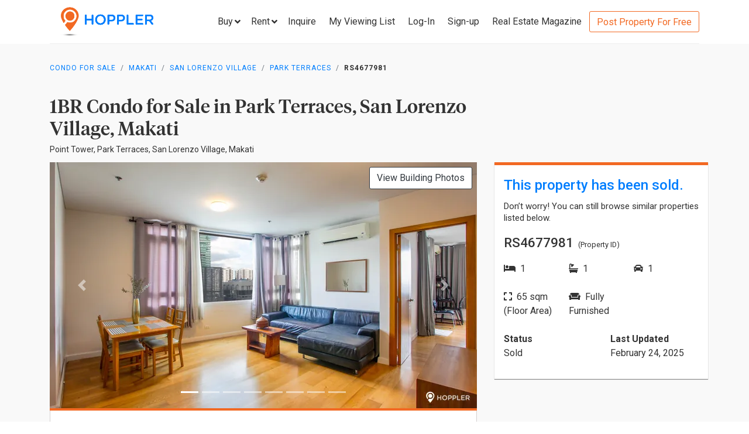

--- FILE ---
content_type: text/html; charset=utf-8
request_url: https://www.hoppler.com.ph/makati-san-lorenzo-village-park-terraces-rs4677981
body_size: 16218
content:
<!DOCTYPE html><html lang="en"><head><style>html {
  visibility: hidden;
  opacity:0;
}
</style><script>window.dataLayer = window.dataLayer || [];
window.__hiOriginalLocation = document.location.protocol + '//' +
                              document.location.hostname +
                              document.location.pathname +
                              document.location.search;
window.dataLayer.push({
  originalLocation: window.__hiOriginalLocation
});
</script><script>dataLayer.push({ listing_id: ["RS4677981"] });</script><script>(function(w,d,s,l,i){w[l]=w[l]||[];w[l].push({'gtm.start':
new Date().getTime(),event:'gtm.js'});var f=d.getElementsByTagName(s)[0],
j=d.createElement(s),dl=l!='dataLayer'?'&l='+l:'';j.async=true;j.src=
'https://www.googletagmanager.com/gtm.js?id='+i+dl;f.parentNode.insertBefore(j,f);
})(window,document,'script','dataLayer','GTM-P27HZF');</script><script async src="https://www.googletagmanager.com/gtag/js?id=AW-959146815"></script><script>window.dataLayer = window.dataLayer || []; function gtag(){dataLayer.push(arguments);} gtag('js', new Date()); gtag('config', 'AW-959146815');

</script><meta charset="utf-8"><link rel="canonical" href="https://www.hoppler.com.ph/makati-san-lorenzo-village-park-terraces-rs4677981"><title>Condo for Sale in San Lorenzo Village, Makati - RS4677981 | Hoppler</title><meta name="title" content="1BR Condominium for Sale in Park Terraces, San Lorenzo Village, Makati - RS4677981 | Hoppler"><meta name="og:title" content="1BR Condominium for Sale in Park Terraces, San Lorenzo Village, Makati - RS4677981 | Hoppler"><meta name="description" content="Feb 24, 2025 - Last Updated. View this 1BR Condo for Sale in Park Terraces, Makati - RS4677981. Ready-for-Occupancy, Fully Furnished, 65.0sqm. See Selling Price here!"><meta name="og:description" content="Feb 24, 2025 - Last Updated. View this 1BR Condo for Sale in Park Terraces, Makati - RS4677981. Ready-for-Occupancy, Fully Furnished, 65.0sqm. See Selling Price here!"><meta name="og:url" content="https://www.hoppler.com.ph/RS4677981"><meta name="og:image" content="https://dzjqf1alh39sw.cloudfront.net/hoppler/properties/residential/Condominium-sale-RS4677981-276684.png"><meta name="og:site_name" content="Hoppler"><meta name="og:type" content="product"><meta name="Petal-Search-site-verification" content="6b660b48d6"><meta name="google-site-verification" content="pbMxfn2cUBftlD1rOUNlIhkWUFr0urgsvRJWDG7FzQ4"><meta name="viewport" content="width=device-width, initial-scale=1.0"><!-- PRECONNECTS--><link rel="preconnect" href="https://dzjqf1alh39sw.cloudfront.net" crossorigin><link rel="preconnect" href="https://hoppler-inc.imgix.net" crossorigin><link rel="preconnect" href="https://hoppler-blog.imgix.net" crossorigin><link rel="preconnect" href="https://www.googletagmanager.com"><link rel="preconnect" href="https://api.hoppler.com.ph" crossorigin><link rel="preconnect" href="https://fonts.gstatic.com" crossorigin><link rel="preload" as="style" href="https://fonts.googleapis.com/css2?family=Roboto:wght@400;500;700&amp;display=swap"><link rel="stylesheet" href="https://fonts.googleapis.com/css2?family=Roboto:wght@400;500;700&amp;display=swap" media="print" onload="this.media='all'"><noscript><link rel="stylesheet" href="https://fonts.googleapis.com/css2?family=Roboto:wght@400;500;700&amp;display=swap"></noscript><link rel="icon" type="image/x-icon" href="https://dzjqf1alh39sw.cloudfront.net/hoppler/pages/static/64x64.png"><link rel="icon" type="image/x-icon" href="https://dzjqf1alh39sw.cloudfront.net/hoppler/pages/static/96x96.png"><link rel="icon" type="image/x-icon" href="https://dzjqf1alh39sw.cloudfront.net/hoppler/pages/static/128x128.png"><link rel="preload" as="style" href="/xpoc/js/styles.bd80ae20.css"><link rel="stylesheet" href="/xpoc/js/styles.bd80ae20.css" media="print" onload="this.media='all'"><noscript> <link rel="stylesheet" href="/xpoc/js/styles.bd80ae20.css">
</noscript><script defer src="/xpoc/js/main.c674426a.js"></script></head><body><noscript><iframe src="https://www.googletagmanager.com/ns.html?id=GTM-P27HZF" height="0" width="0" style="display:none;visibility:hidden"></iframe></noscript><div id="top"></div><div class="hi-listing-page"><div class="hi-nav-padding"><nav class="navbar hi-navbar"><div class="container hi-navbar__container"><div class="hi-navbar__content"><a class="d-flex align-items-center" href="/"><img class="hi-navbar__logo d-none d-sm-block" alt="Hoppler logo" src="https://hoppler-inc.imgix.net/hoppler/pages/static/hoppler-logo-navbar-colored.png" height="76" width="194"><img class="hi-navbar__logo d-sm-none" alt="Hoppler logo" src="https://hoppler-inc.imgix.net/hoppler/pages/static/hoppler-logo-navbar-colored.png" height="42" width="111"></a><div class="d-flex align-items-center"><span class="btn btn-link hi-navbar__nav-button nav-dropdown d-none d-xl-flex" id="navDropSale"><a class="hi-navbar__nav-button__label"><span>Buy</span><i class="fa fa-angle-down"></i></a><div class="nav-dropdown__category-container"><div class="nav-dropdown__category"><span>Condominium</span><i class="fa fa-angle-right"></i><div class="nav-dropdown__city-container"><a class="nav-dropdown__city" href="/condominiums-for-sale/makati"><span>Makati</span></a><a class="nav-dropdown__city" href="/condominiums-for-sale/taguig"><span>Taguig</span></a><a class="nav-dropdown__city" href="/condominiums-for-sale/taguig/bgc-bonifacio-global-city"><span>Bonifacio Global City</span></a><a class="nav-dropdown__city" href="/condominiums-for-sale/mandaluyong"><span>Mandaluyong</span></a><a class="nav-dropdown__city" href="/condominiums-for-sale/muntinlupa"><span>Muntinlupa</span></a><a class="nav-dropdown__city" href="/condominiums-for-sale/pasig"><span>Pasig</span></a><a class="nav-dropdown__city" href="/condominiums-for-sale/paranaque"><span>Parañaque</span></a><a class="nav-dropdown__city" href="/condominiums-for-sale/las-pinas"><span>Las Piñas</span></a><a class="nav-dropdown__city" href="/condominiums-for-sale/quezon-city"><span>Quezon City</span></a></div></div><div class="nav-dropdown__category"><span>House &amp; Lot</span><i class="fa fa-angle-right"></i><div class="nav-dropdown__city-container"><a class="nav-dropdown__city" href="/house-and-lots-for-sale/makati"><span>Makati</span></a><a class="nav-dropdown__city" href="/house-and-lots-for-sale/taguig"><span>Taguig</span></a><a class="nav-dropdown__city" href="/house-and-lots-for-sale/taguig/bgc-bonifacio-global-city"><span>Bonifacio Global City</span></a><a class="nav-dropdown__city" href="/house-and-lots-for-sale/mandaluyong"><span>Mandaluyong</span></a><a class="nav-dropdown__city" href="/house-and-lots-for-sale/muntinlupa"><span>Muntinlupa</span></a><a class="nav-dropdown__city" href="/house-and-lots-for-sale/pasig"><span>Pasig</span></a><a class="nav-dropdown__city" href="/house-and-lots-for-sale/paranaque"><span>Parañaque</span></a><a class="nav-dropdown__city" href="/house-and-lots-for-sale/las-pinas"><span>Las Piñas</span></a><a class="nav-dropdown__city" href="/house-and-lots-for-sale/quezon-city"><span>Quezon City</span></a></div></div><div class="nav-dropdown__category"><span>Townhouse</span><i class="fa fa-angle-right"></i><div class="nav-dropdown__city-container"><a class="nav-dropdown__city" href="/townhouses-for-sale/makati"><span>Makati</span></a><a class="nav-dropdown__city" href="/townhouses-for-sale/taguig"><span>Taguig</span></a><a class="nav-dropdown__city" href="/townhouses-for-sale/taguig/bgc-bonifacio-global-city"><span>Bonifacio Global City</span></a><a class="nav-dropdown__city" href="/townhouses-for-sale/mandaluyong"><span>Mandaluyong</span></a><a class="nav-dropdown__city" href="/townhouses-for-sale/muntinlupa"><span>Muntinlupa</span></a><a class="nav-dropdown__city" href="/townhouses-for-sale/pasig"><span>Pasig</span></a><a class="nav-dropdown__city" href="/townhouses-for-sale/paranaque"><span>Parañaque</span></a><a class="nav-dropdown__city" href="/townhouses-for-sale/las-pinas"><span>Las Piñas</span></a><a class="nav-dropdown__city" href="/townhouses-for-sale/quezon-city"><span>Quezon City</span></a></div></div><div class="nav-dropdown__category"><span>Vacant Lot</span><i class="fa fa-angle-right"></i><div class="nav-dropdown__city-container"><a class="nav-dropdown__city" href="/lots-for-sale/makati"><span>Makati</span></a><a class="nav-dropdown__city" href="/lots-for-sale/taguig"><span>Taguig</span></a><a class="nav-dropdown__city" href="/lots-for-sale/taguig/bgc-bonifacio-global-city"><span>Bonifacio Global City</span></a><a class="nav-dropdown__city" href="/lots-for-sale/mandaluyong"><span>Mandaluyong</span></a><a class="nav-dropdown__city" href="/lots-for-sale/muntinlupa"><span>Muntinlupa</span></a><a class="nav-dropdown__city" href="/lots-for-sale/pasig"><span>Pasig</span></a><a class="nav-dropdown__city" href="/lots-for-sale/paranaque"><span>Parañaque</span></a><a class="nav-dropdown__city" href="/lots-for-sale/las-pinas"><span>Las Piñas</span></a><a class="nav-dropdown__city" href="/lots-for-sale/quezon-city"><span>Quezon City</span></a></div></div><div class="nav-dropdown__category"><span>Office Space</span><i class="fa fa-angle-right"></i><div class="nav-dropdown__city-container"><a class="nav-dropdown__city" href="/office-spaces-for-sale/makati"><span>Makati</span></a><a class="nav-dropdown__city" href="/office-spaces-for-sale/taguig"><span>Taguig</span></a><a class="nav-dropdown__city" href="/office-spaces-for-sale/taguig/bgc-bonifacio-global-city"><span>Bonifacio Global City</span></a><a class="nav-dropdown__city" href="/office-spaces-for-sale/mandaluyong"><span>Mandaluyong</span></a><a class="nav-dropdown__city" href="/office-spaces-for-sale/muntinlupa"><span>Muntinlupa</span></a><a class="nav-dropdown__city" href="/office-spaces-for-sale/pasig"><span>Pasig</span></a><a class="nav-dropdown__city" href="/office-spaces-for-sale/paranaque"><span>Parañaque</span></a><a class="nav-dropdown__city" href="/office-spaces-for-sale/las-pinas"><span>Las Piñas</span></a><a class="nav-dropdown__city" href="/office-spaces-for-sale/quezon-city"><span>Quezon City</span></a></div></div><div class="nav-dropdown__category"><span>Commercial Space</span><i class="fa fa-angle-right"></i><div class="nav-dropdown__city-container"><a class="nav-dropdown__city" href="/commercial-spaces-for-sale/makati"><span>Makati</span></a><a class="nav-dropdown__city" href="/commercial-spaces-for-sale/taguig"><span>Taguig</span></a><a class="nav-dropdown__city" href="/commercial-spaces-for-sale/taguig/bgc-bonifacio-global-city"><span>Bonifacio Global City</span></a><a class="nav-dropdown__city" href="/commercial-spaces-for-sale/mandaluyong"><span>Mandaluyong</span></a><a class="nav-dropdown__city" href="/commercial-spaces-for-sale/muntinlupa"><span>Muntinlupa</span></a><a class="nav-dropdown__city" href="/commercial-spaces-for-sale/pasig"><span>Pasig</span></a><a class="nav-dropdown__city" href="/commercial-spaces-for-sale/paranaque"><span>Parañaque</span></a><a class="nav-dropdown__city" href="/commercial-spaces-for-sale/las-pinas"><span>Las Piñas</span></a><a class="nav-dropdown__city" href="/commercial-spaces-for-sale/quezon-city"><span>Quezon City</span></a></div></div><div class="nav-dropdown__category"><span>Warehouse</span><i class="fa fa-angle-right"></i><div class="nav-dropdown__city-container"><a class="nav-dropdown__city" href="/warehouses-for-sale/makati"><span>Makati</span></a><a class="nav-dropdown__city" href="/warehouses-for-sale/taguig"><span>Taguig</span></a><a class="nav-dropdown__city" href="/warehouses-for-sale/taguig/bgc-bonifacio-global-city"><span>Bonifacio Global City</span></a><a class="nav-dropdown__city" href="/warehouses-for-sale/mandaluyong"><span>Mandaluyong</span></a><a class="nav-dropdown__city" href="/warehouses-for-sale/muntinlupa"><span>Muntinlupa</span></a><a class="nav-dropdown__city" href="/warehouses-for-sale/pasig"><span>Pasig</span></a><a class="nav-dropdown__city" href="/warehouses-for-sale/paranaque"><span>Parañaque</span></a><a class="nav-dropdown__city" href="/warehouses-for-sale/las-pinas"><span>Las Piñas</span></a><a class="nav-dropdown__city" href="/warehouses-for-sale/quezon-city"><span>Quezon City</span></a></div></div><div class="nav-dropdown__category"><span>Building</span><i class="fa fa-angle-right"></i><div class="nav-dropdown__city-container"><a class="nav-dropdown__city" href="/buildings-for-sale/makati"><span>Makati</span></a><a class="nav-dropdown__city" href="/buildings-for-sale/taguig"><span>Taguig</span></a><a class="nav-dropdown__city" href="/buildings-for-sale/taguig/bgc-bonifacio-global-city"><span>Bonifacio Global City</span></a><a class="nav-dropdown__city" href="/buildings-for-sale/mandaluyong"><span>Mandaluyong</span></a><a class="nav-dropdown__city" href="/buildings-for-sale/muntinlupa"><span>Muntinlupa</span></a><a class="nav-dropdown__city" href="/buildings-for-sale/pasig"><span>Pasig</span></a><a class="nav-dropdown__city" href="/buildings-for-sale/paranaque"><span>Parañaque</span></a><a class="nav-dropdown__city" href="/buildings-for-sale/las-pinas"><span>Las Piñas</span></a><a class="nav-dropdown__city" href="/buildings-for-sale/quezon-city"><span>Quezon City</span></a></div></div></div></span><span class="btn btn-link hi-navbar__nav-button nav-dropdown d-none d-xl-flex" id="navDropRent"><a class="hi-navbar__nav-button__label"><span>Rent</span><i class="fa fa-angle-down"></i></a><div class="nav-dropdown__category-container"><div class="nav-dropdown__category"><span>Condominium</span><i class="fa fa-angle-right"></i><div class="nav-dropdown__city-container"><a class="nav-dropdown__city" href="/condominiums-for-rent/makati"><span>Makati</span></a><a class="nav-dropdown__city" href="/condominiums-for-rent/taguig"><span>Taguig</span></a><a class="nav-dropdown__city" href="/condominiums-for-rent/taguig/bgc-bonifacio-global-city"><span>Bonifacio Global City</span></a><a class="nav-dropdown__city" href="/condominiums-for-rent/mandaluyong"><span>Mandaluyong</span></a><a class="nav-dropdown__city" href="/condominiums-for-rent/muntinlupa"><span>Muntinlupa</span></a><a class="nav-dropdown__city" href="/condominiums-for-rent/pasig"><span>Pasig</span></a><a class="nav-dropdown__city" href="/condominiums-for-rent/paranaque"><span>Parañaque</span></a><a class="nav-dropdown__city" href="/condominiums-for-rent/las-pinas"><span>Las Piñas</span></a><a class="nav-dropdown__city" href="/condominiums-for-rent/quezon-city"><span>Quezon City</span></a></div></div><div class="nav-dropdown__category"><span>House &amp; Lot</span><i class="fa fa-angle-right"></i><div class="nav-dropdown__city-container"><a class="nav-dropdown__city" href="/house-and-lots-for-rent/makati"><span>Makati</span></a><a class="nav-dropdown__city" href="/house-and-lots-for-rent/taguig"><span>Taguig</span></a><a class="nav-dropdown__city" href="/house-and-lots-for-rent/taguig/bgc-bonifacio-global-city"><span>Bonifacio Global City</span></a><a class="nav-dropdown__city" href="/house-and-lots-for-rent/mandaluyong"><span>Mandaluyong</span></a><a class="nav-dropdown__city" href="/house-and-lots-for-rent/muntinlupa"><span>Muntinlupa</span></a><a class="nav-dropdown__city" href="/house-and-lots-for-rent/pasig"><span>Pasig</span></a><a class="nav-dropdown__city" href="/house-and-lots-for-rent/paranaque"><span>Parañaque</span></a><a class="nav-dropdown__city" href="/house-and-lots-for-rent/las-pinas"><span>Las Piñas</span></a><a class="nav-dropdown__city" href="/house-and-lots-for-rent/quezon-city"><span>Quezon City</span></a></div></div><div class="nav-dropdown__category"><span>Townhouse</span><i class="fa fa-angle-right"></i><div class="nav-dropdown__city-container"><a class="nav-dropdown__city" href="/townhouses-for-rent/makati"><span>Makati</span></a><a class="nav-dropdown__city" href="/townhouses-for-rent/taguig"><span>Taguig</span></a><a class="nav-dropdown__city" href="/townhouses-for-rent/taguig/bgc-bonifacio-global-city"><span>Bonifacio Global City</span></a><a class="nav-dropdown__city" href="/townhouses-for-rent/mandaluyong"><span>Mandaluyong</span></a><a class="nav-dropdown__city" href="/townhouses-for-rent/muntinlupa"><span>Muntinlupa</span></a><a class="nav-dropdown__city" href="/townhouses-for-rent/pasig"><span>Pasig</span></a><a class="nav-dropdown__city" href="/townhouses-for-rent/paranaque"><span>Parañaque</span></a><a class="nav-dropdown__city" href="/townhouses-for-rent/las-pinas"><span>Las Piñas</span></a><a class="nav-dropdown__city" href="/townhouses-for-rent/quezon-city"><span>Quezon City</span></a></div></div><div class="nav-dropdown__category"><span>Vacant Lot</span><i class="fa fa-angle-right"></i><div class="nav-dropdown__city-container"><a class="nav-dropdown__city" href="/lots-for-rent/makati"><span>Makati</span></a><a class="nav-dropdown__city" href="/lots-for-rent/taguig"><span>Taguig</span></a><a class="nav-dropdown__city" href="/lots-for-rent/taguig/bgc-bonifacio-global-city"><span>Bonifacio Global City</span></a><a class="nav-dropdown__city" href="/lots-for-rent/mandaluyong"><span>Mandaluyong</span></a><a class="nav-dropdown__city" href="/lots-for-rent/muntinlupa"><span>Muntinlupa</span></a><a class="nav-dropdown__city" href="/lots-for-rent/pasig"><span>Pasig</span></a><a class="nav-dropdown__city" href="/lots-for-rent/paranaque"><span>Parañaque</span></a><a class="nav-dropdown__city" href="/lots-for-rent/las-pinas"><span>Las Piñas</span></a><a class="nav-dropdown__city" href="/lots-for-rent/quezon-city"><span>Quezon City</span></a></div></div><div class="nav-dropdown__category"><span>Office Space</span><i class="fa fa-angle-right"></i><div class="nav-dropdown__city-container"><a class="nav-dropdown__city" href="/office-spaces-for-rent/makati"><span>Makati</span></a><a class="nav-dropdown__city" href="/office-spaces-for-rent/taguig"><span>Taguig</span></a><a class="nav-dropdown__city" href="/office-spaces-for-rent/taguig/bgc-bonifacio-global-city"><span>Bonifacio Global City</span></a><a class="nav-dropdown__city" href="/office-spaces-for-rent/mandaluyong"><span>Mandaluyong</span></a><a class="nav-dropdown__city" href="/office-spaces-for-rent/muntinlupa"><span>Muntinlupa</span></a><a class="nav-dropdown__city" href="/office-spaces-for-rent/pasig"><span>Pasig</span></a><a class="nav-dropdown__city" href="/office-spaces-for-rent/paranaque"><span>Parañaque</span></a><a class="nav-dropdown__city" href="/office-spaces-for-rent/las-pinas"><span>Las Piñas</span></a><a class="nav-dropdown__city" href="/office-spaces-for-rent/quezon-city"><span>Quezon City</span></a></div></div><div class="nav-dropdown__category"><span>Commercial Space</span><i class="fa fa-angle-right"></i><div class="nav-dropdown__city-container"><a class="nav-dropdown__city" href="/commercial-spaces-for-rent/makati"><span>Makati</span></a><a class="nav-dropdown__city" href="/commercial-spaces-for-rent/taguig"><span>Taguig</span></a><a class="nav-dropdown__city" href="/commercial-spaces-for-rent/taguig/bgc-bonifacio-global-city"><span>Bonifacio Global City</span></a><a class="nav-dropdown__city" href="/commercial-spaces-for-rent/mandaluyong"><span>Mandaluyong</span></a><a class="nav-dropdown__city" href="/commercial-spaces-for-rent/muntinlupa"><span>Muntinlupa</span></a><a class="nav-dropdown__city" href="/commercial-spaces-for-rent/pasig"><span>Pasig</span></a><a class="nav-dropdown__city" href="/commercial-spaces-for-rent/paranaque"><span>Parañaque</span></a><a class="nav-dropdown__city" href="/commercial-spaces-for-rent/las-pinas"><span>Las Piñas</span></a><a class="nav-dropdown__city" href="/commercial-spaces-for-rent/quezon-city"><span>Quezon City</span></a></div></div><div class="nav-dropdown__category"><span>Warehouse</span><i class="fa fa-angle-right"></i><div class="nav-dropdown__city-container"><a class="nav-dropdown__city" href="/warehouses-for-rent/makati"><span>Makati</span></a><a class="nav-dropdown__city" href="/warehouses-for-rent/taguig"><span>Taguig</span></a><a class="nav-dropdown__city" href="/warehouses-for-rent/taguig/bgc-bonifacio-global-city"><span>Bonifacio Global City</span></a><a class="nav-dropdown__city" href="/warehouses-for-rent/mandaluyong"><span>Mandaluyong</span></a><a class="nav-dropdown__city" href="/warehouses-for-rent/muntinlupa"><span>Muntinlupa</span></a><a class="nav-dropdown__city" href="/warehouses-for-rent/pasig"><span>Pasig</span></a><a class="nav-dropdown__city" href="/warehouses-for-rent/paranaque"><span>Parañaque</span></a><a class="nav-dropdown__city" href="/warehouses-for-rent/las-pinas"><span>Las Piñas</span></a><a class="nav-dropdown__city" href="/warehouses-for-rent/quezon-city"><span>Quezon City</span></a></div></div><div class="nav-dropdown__category"><span>Building</span><i class="fa fa-angle-right"></i><div class="nav-dropdown__city-container"><a class="nav-dropdown__city" href="/buildings-for-rent/makati"><span>Makati</span></a><a class="nav-dropdown__city" href="/buildings-for-rent/taguig"><span>Taguig</span></a><a class="nav-dropdown__city" href="/buildings-for-rent/taguig/bgc-bonifacio-global-city"><span>Bonifacio Global City</span></a><a class="nav-dropdown__city" href="/buildings-for-rent/mandaluyong"><span>Mandaluyong</span></a><a class="nav-dropdown__city" href="/buildings-for-rent/muntinlupa"><span>Muntinlupa</span></a><a class="nav-dropdown__city" href="/buildings-for-rent/pasig"><span>Pasig</span></a><a class="nav-dropdown__city" href="/buildings-for-rent/paranaque"><span>Parañaque</span></a><a class="nav-dropdown__city" href="/buildings-for-rent/las-pinas"><span>Las Piñas</span></a><a class="nav-dropdown__city" href="/buildings-for-rent/quezon-city"><span>Quezon City</span></a></div></div></div></span><a class="hi-navbar__nav-button d-xl-none" href="#" data-toggle="collapse" data-target="#hi-nav-mobile-menu"><span>Menu&nbsp;<i class="fa fa-angle-down"></i></span></a><a class="hi-navbar__nav-button btn btn-link mr-1" href="/viewing-list"><span>Inquire</span></a><a class="hi-navbar__nav-button btn btn-link mr-1" href="/viewing-list"><span class="d-md-none d-flex align-items-center"><i class="fas fa-clipboard-list hi-fa-1p5x"></i><hi-vl-count-bubble></hi-vl-count-bubble></span><span class="d-none d-md-inline">My Viewing List<hi-vl-count-bubble></hi-vl-count-bubble></span></a><hi-login-nav-button class="d-none d-lg-flex"></hi-login-nav-button><a class="hi-navbar__nav-button btn btn-link mr-1 d-none d-lg-flex" href="/signup-type"><span>Sign-up</span></a><a class="hi-navbar__nav-button btn btn-link mr-1 d-none d-md-flex" href="/magazine/"><span>Real Estate Magazine</span></a><a class="hi-navbar__post-property d-none d-md-flex d-xl-none" href="/kumita-brokers/post-property">Post Property For Free</a><a class="hi-navbar__post-property btn btn-outline-secondary align-self-center d-none d-xl-block" href="/kumita-brokers/post-property">Post Property For Free</a></div></div></div><div class="collapse navbar-collapse hi-navbar__mobile-menu-collapse" id="hi-nav-mobile-menu"><div class="container mt-2 hi-navbar__mobile-menu-collapse__content"><ul class="list-unstyled"><li><button class="btn" data-toggle="collapse" data-target="#hi-nav-toggle-sale"><span>Buy</span>&nbsp;<i class="fa fa-angle-down"></i></button><div class="collapse navbar-collapse" id="hi-nav-toggle-sale"><ul class="list-unstyled pl-3"><li><button class="btn" data-toggle="collapse" data-target="#hi-nav-toggle-sale-condominium">Condominium&nbsp;<i class="fa fa-angle-down"></i></button><div class="collapse navbar-collapse" id="hi-nav-toggle-sale-condominium"><ul class="list-unstyled pl-3"><li><a class="btn" href="/condominiums-for-sale/makati">Makati</a></li><li><a class="btn" href="/condominiums-for-sale/taguig">Taguig</a></li><li><a class="btn" href="/condominiums-for-sale/taguig/bgc-bonifacio-global-city">Bonifacio Global City</a></li><li><a class="btn" href="/condominiums-for-sale/mandaluyong">Mandaluyong</a></li><li><a class="btn" href="/condominiums-for-sale/muntinlupa">Muntinlupa</a></li><li><a class="btn" href="/condominiums-for-sale/pasig">Pasig</a></li><li><a class="btn" href="/condominiums-for-sale/paranaque">Parañaque</a></li><li><a class="btn" href="/condominiums-for-sale/las-pinas">Las Piñas</a></li><li><a class="btn" href="/condominiums-for-sale/quezon-city">Quezon City</a></li></ul></div></li><li><button class="btn" data-toggle="collapse" data-target="#hi-nav-toggle-sale-house-and-lot">House &amp; Lot&nbsp;<i class="fa fa-angle-down"></i></button><div class="collapse navbar-collapse" id="hi-nav-toggle-sale-house-and-lot"><ul class="list-unstyled pl-3"><li><a class="btn" href="/house-and-lots-for-sale/makati">Makati</a></li><li><a class="btn" href="/house-and-lots-for-sale/taguig">Taguig</a></li><li><a class="btn" href="/house-and-lots-for-sale/taguig/bgc-bonifacio-global-city">Bonifacio Global City</a></li><li><a class="btn" href="/house-and-lots-for-sale/mandaluyong">Mandaluyong</a></li><li><a class="btn" href="/house-and-lots-for-sale/muntinlupa">Muntinlupa</a></li><li><a class="btn" href="/house-and-lots-for-sale/pasig">Pasig</a></li><li><a class="btn" href="/house-and-lots-for-sale/paranaque">Parañaque</a></li><li><a class="btn" href="/house-and-lots-for-sale/las-pinas">Las Piñas</a></li><li><a class="btn" href="/house-and-lots-for-sale/quezon-city">Quezon City</a></li></ul></div></li><li><button class="btn" data-toggle="collapse" data-target="#hi-nav-toggle-sale-townhouse">Townhouse&nbsp;<i class="fa fa-angle-down"></i></button><div class="collapse navbar-collapse" id="hi-nav-toggle-sale-townhouse"><ul class="list-unstyled pl-3"><li><a class="btn" href="/townhouses-for-sale/makati">Makati</a></li><li><a class="btn" href="/townhouses-for-sale/taguig">Taguig</a></li><li><a class="btn" href="/townhouses-for-sale/taguig/bgc-bonifacio-global-city">Bonifacio Global City</a></li><li><a class="btn" href="/townhouses-for-sale/mandaluyong">Mandaluyong</a></li><li><a class="btn" href="/townhouses-for-sale/muntinlupa">Muntinlupa</a></li><li><a class="btn" href="/townhouses-for-sale/pasig">Pasig</a></li><li><a class="btn" href="/townhouses-for-sale/paranaque">Parañaque</a></li><li><a class="btn" href="/townhouses-for-sale/las-pinas">Las Piñas</a></li><li><a class="btn" href="/townhouses-for-sale/quezon-city">Quezon City</a></li></ul></div></li><li><button class="btn" data-toggle="collapse" data-target="#hi-nav-toggle-sale-lot">Vacant Lot&nbsp;<i class="fa fa-angle-down"></i></button><div class="collapse navbar-collapse" id="hi-nav-toggle-sale-lot"><ul class="list-unstyled pl-3"><li><a class="btn" href="/lots-for-sale/makati">Makati</a></li><li><a class="btn" href="/lots-for-sale/taguig">Taguig</a></li><li><a class="btn" href="/lots-for-sale/taguig/bgc-bonifacio-global-city">Bonifacio Global City</a></li><li><a class="btn" href="/lots-for-sale/mandaluyong">Mandaluyong</a></li><li><a class="btn" href="/lots-for-sale/muntinlupa">Muntinlupa</a></li><li><a class="btn" href="/lots-for-sale/pasig">Pasig</a></li><li><a class="btn" href="/lots-for-sale/paranaque">Parañaque</a></li><li><a class="btn" href="/lots-for-sale/las-pinas">Las Piñas</a></li><li><a class="btn" href="/lots-for-sale/quezon-city">Quezon City</a></li></ul></div></li><li><button class="btn" data-toggle="collapse" data-target="#hi-nav-toggle-sale-office-space">Office Space&nbsp;<i class="fa fa-angle-down"></i></button><div class="collapse navbar-collapse" id="hi-nav-toggle-sale-office-space"><ul class="list-unstyled pl-3"><li><a class="btn" href="/office-spaces-for-sale/makati">Makati</a></li><li><a class="btn" href="/office-spaces-for-sale/taguig">Taguig</a></li><li><a class="btn" href="/office-spaces-for-sale/taguig/bgc-bonifacio-global-city">Bonifacio Global City</a></li><li><a class="btn" href="/office-spaces-for-sale/mandaluyong">Mandaluyong</a></li><li><a class="btn" href="/office-spaces-for-sale/muntinlupa">Muntinlupa</a></li><li><a class="btn" href="/office-spaces-for-sale/pasig">Pasig</a></li><li><a class="btn" href="/office-spaces-for-sale/paranaque">Parañaque</a></li><li><a class="btn" href="/office-spaces-for-sale/las-pinas">Las Piñas</a></li><li><a class="btn" href="/office-spaces-for-sale/quezon-city">Quezon City</a></li></ul></div></li><li><button class="btn" data-toggle="collapse" data-target="#hi-nav-toggle-sale-commercial-space">Commercial Space&nbsp;<i class="fa fa-angle-down"></i></button><div class="collapse navbar-collapse" id="hi-nav-toggle-sale-commercial-space"><ul class="list-unstyled pl-3"><li><a class="btn" href="/commercial-spaces-for-sale/makati">Makati</a></li><li><a class="btn" href="/commercial-spaces-for-sale/taguig">Taguig</a></li><li><a class="btn" href="/commercial-spaces-for-sale/taguig/bgc-bonifacio-global-city">Bonifacio Global City</a></li><li><a class="btn" href="/commercial-spaces-for-sale/mandaluyong">Mandaluyong</a></li><li><a class="btn" href="/commercial-spaces-for-sale/muntinlupa">Muntinlupa</a></li><li><a class="btn" href="/commercial-spaces-for-sale/pasig">Pasig</a></li><li><a class="btn" href="/commercial-spaces-for-sale/paranaque">Parañaque</a></li><li><a class="btn" href="/commercial-spaces-for-sale/las-pinas">Las Piñas</a></li><li><a class="btn" href="/commercial-spaces-for-sale/quezon-city">Quezon City</a></li></ul></div></li><li><button class="btn" data-toggle="collapse" data-target="#hi-nav-toggle-sale-warehouse">Warehouse&nbsp;<i class="fa fa-angle-down"></i></button><div class="collapse navbar-collapse" id="hi-nav-toggle-sale-warehouse"><ul class="list-unstyled pl-3"><li><a class="btn" href="/warehouses-for-sale/makati">Makati</a></li><li><a class="btn" href="/warehouses-for-sale/taguig">Taguig</a></li><li><a class="btn" href="/warehouses-for-sale/taguig/bgc-bonifacio-global-city">Bonifacio Global City</a></li><li><a class="btn" href="/warehouses-for-sale/mandaluyong">Mandaluyong</a></li><li><a class="btn" href="/warehouses-for-sale/muntinlupa">Muntinlupa</a></li><li><a class="btn" href="/warehouses-for-sale/pasig">Pasig</a></li><li><a class="btn" href="/warehouses-for-sale/paranaque">Parañaque</a></li><li><a class="btn" href="/warehouses-for-sale/las-pinas">Las Piñas</a></li><li><a class="btn" href="/warehouses-for-sale/quezon-city">Quezon City</a></li></ul></div></li><li><button class="btn" data-toggle="collapse" data-target="#hi-nav-toggle-sale-building">Building&nbsp;<i class="fa fa-angle-down"></i></button><div class="collapse navbar-collapse" id="hi-nav-toggle-sale-building"><ul class="list-unstyled pl-3"><li><a class="btn" href="/buildings-for-sale/makati">Makati</a></li><li><a class="btn" href="/buildings-for-sale/taguig">Taguig</a></li><li><a class="btn" href="/buildings-for-sale/taguig/bgc-bonifacio-global-city">Bonifacio Global City</a></li><li><a class="btn" href="/buildings-for-sale/mandaluyong">Mandaluyong</a></li><li><a class="btn" href="/buildings-for-sale/muntinlupa">Muntinlupa</a></li><li><a class="btn" href="/buildings-for-sale/pasig">Pasig</a></li><li><a class="btn" href="/buildings-for-sale/paranaque">Parañaque</a></li><li><a class="btn" href="/buildings-for-sale/las-pinas">Las Piñas</a></li><li><a class="btn" href="/buildings-for-sale/quezon-city">Quezon City</a></li></ul></div></li></ul></div></li><li><button class="btn" data-toggle="collapse" data-target="#hi-nav-toggle-rent"><span>Rent</span>&nbsp;<i class="fa fa-angle-down"></i></button><div class="collapse navbar-collapse" id="hi-nav-toggle-rent"><ul class="list-unstyled pl-3"><li><button class="btn" data-toggle="collapse" data-target="#hi-nav-toggle-rent-condominium">Condominium&nbsp;<i class="fa fa-angle-down"></i></button><div class="collapse navbar-collapse" id="hi-nav-toggle-rent-condominium"><ul class="list-unstyled pl-3"><li><a class="btn" href="/condominiums-for-rent/makati">Makati</a></li><li><a class="btn" href="/condominiums-for-rent/taguig">Taguig</a></li><li><a class="btn" href="/condominiums-for-rent/taguig/bgc-bonifacio-global-city">Bonifacio Global City</a></li><li><a class="btn" href="/condominiums-for-rent/mandaluyong">Mandaluyong</a></li><li><a class="btn" href="/condominiums-for-rent/muntinlupa">Muntinlupa</a></li><li><a class="btn" href="/condominiums-for-rent/pasig">Pasig</a></li><li><a class="btn" href="/condominiums-for-rent/paranaque">Parañaque</a></li><li><a class="btn" href="/condominiums-for-rent/las-pinas">Las Piñas</a></li><li><a class="btn" href="/condominiums-for-rent/quezon-city">Quezon City</a></li></ul></div></li><li><button class="btn" data-toggle="collapse" data-target="#hi-nav-toggle-rent-house-and-lot">House &amp; Lot&nbsp;<i class="fa fa-angle-down"></i></button><div class="collapse navbar-collapse" id="hi-nav-toggle-rent-house-and-lot"><ul class="list-unstyled pl-3"><li><a class="btn" href="/house-and-lots-for-rent/makati">Makati</a></li><li><a class="btn" href="/house-and-lots-for-rent/taguig">Taguig</a></li><li><a class="btn" href="/house-and-lots-for-rent/taguig/bgc-bonifacio-global-city">Bonifacio Global City</a></li><li><a class="btn" href="/house-and-lots-for-rent/mandaluyong">Mandaluyong</a></li><li><a class="btn" href="/house-and-lots-for-rent/muntinlupa">Muntinlupa</a></li><li><a class="btn" href="/house-and-lots-for-rent/pasig">Pasig</a></li><li><a class="btn" href="/house-and-lots-for-rent/paranaque">Parañaque</a></li><li><a class="btn" href="/house-and-lots-for-rent/las-pinas">Las Piñas</a></li><li><a class="btn" href="/house-and-lots-for-rent/quezon-city">Quezon City</a></li></ul></div></li><li><button class="btn" data-toggle="collapse" data-target="#hi-nav-toggle-rent-townhouse">Townhouse&nbsp;<i class="fa fa-angle-down"></i></button><div class="collapse navbar-collapse" id="hi-nav-toggle-rent-townhouse"><ul class="list-unstyled pl-3"><li><a class="btn" href="/townhouses-for-rent/makati">Makati</a></li><li><a class="btn" href="/townhouses-for-rent/taguig">Taguig</a></li><li><a class="btn" href="/townhouses-for-rent/taguig/bgc-bonifacio-global-city">Bonifacio Global City</a></li><li><a class="btn" href="/townhouses-for-rent/mandaluyong">Mandaluyong</a></li><li><a class="btn" href="/townhouses-for-rent/muntinlupa">Muntinlupa</a></li><li><a class="btn" href="/townhouses-for-rent/pasig">Pasig</a></li><li><a class="btn" href="/townhouses-for-rent/paranaque">Parañaque</a></li><li><a class="btn" href="/townhouses-for-rent/las-pinas">Las Piñas</a></li><li><a class="btn" href="/townhouses-for-rent/quezon-city">Quezon City</a></li></ul></div></li><li><button class="btn" data-toggle="collapse" data-target="#hi-nav-toggle-rent-lot">Vacant Lot&nbsp;<i class="fa fa-angle-down"></i></button><div class="collapse navbar-collapse" id="hi-nav-toggle-rent-lot"><ul class="list-unstyled pl-3"><li><a class="btn" href="/lots-for-rent/makati">Makati</a></li><li><a class="btn" href="/lots-for-rent/taguig">Taguig</a></li><li><a class="btn" href="/lots-for-rent/taguig/bgc-bonifacio-global-city">Bonifacio Global City</a></li><li><a class="btn" href="/lots-for-rent/mandaluyong">Mandaluyong</a></li><li><a class="btn" href="/lots-for-rent/muntinlupa">Muntinlupa</a></li><li><a class="btn" href="/lots-for-rent/pasig">Pasig</a></li><li><a class="btn" href="/lots-for-rent/paranaque">Parañaque</a></li><li><a class="btn" href="/lots-for-rent/las-pinas">Las Piñas</a></li><li><a class="btn" href="/lots-for-rent/quezon-city">Quezon City</a></li></ul></div></li><li><button class="btn" data-toggle="collapse" data-target="#hi-nav-toggle-rent-office-space">Office Space&nbsp;<i class="fa fa-angle-down"></i></button><div class="collapse navbar-collapse" id="hi-nav-toggle-rent-office-space"><ul class="list-unstyled pl-3"><li><a class="btn" href="/office-spaces-for-rent/makati">Makati</a></li><li><a class="btn" href="/office-spaces-for-rent/taguig">Taguig</a></li><li><a class="btn" href="/office-spaces-for-rent/taguig/bgc-bonifacio-global-city">Bonifacio Global City</a></li><li><a class="btn" href="/office-spaces-for-rent/mandaluyong">Mandaluyong</a></li><li><a class="btn" href="/office-spaces-for-rent/muntinlupa">Muntinlupa</a></li><li><a class="btn" href="/office-spaces-for-rent/pasig">Pasig</a></li><li><a class="btn" href="/office-spaces-for-rent/paranaque">Parañaque</a></li><li><a class="btn" href="/office-spaces-for-rent/las-pinas">Las Piñas</a></li><li><a class="btn" href="/office-spaces-for-rent/quezon-city">Quezon City</a></li></ul></div></li><li><button class="btn" data-toggle="collapse" data-target="#hi-nav-toggle-rent-commercial-space">Commercial Space&nbsp;<i class="fa fa-angle-down"></i></button><div class="collapse navbar-collapse" id="hi-nav-toggle-rent-commercial-space"><ul class="list-unstyled pl-3"><li><a class="btn" href="/commercial-spaces-for-rent/makati">Makati</a></li><li><a class="btn" href="/commercial-spaces-for-rent/taguig">Taguig</a></li><li><a class="btn" href="/commercial-spaces-for-rent/taguig/bgc-bonifacio-global-city">Bonifacio Global City</a></li><li><a class="btn" href="/commercial-spaces-for-rent/mandaluyong">Mandaluyong</a></li><li><a class="btn" href="/commercial-spaces-for-rent/muntinlupa">Muntinlupa</a></li><li><a class="btn" href="/commercial-spaces-for-rent/pasig">Pasig</a></li><li><a class="btn" href="/commercial-spaces-for-rent/paranaque">Parañaque</a></li><li><a class="btn" href="/commercial-spaces-for-rent/las-pinas">Las Piñas</a></li><li><a class="btn" href="/commercial-spaces-for-rent/quezon-city">Quezon City</a></li></ul></div></li><li><button class="btn" data-toggle="collapse" data-target="#hi-nav-toggle-rent-warehouse">Warehouse&nbsp;<i class="fa fa-angle-down"></i></button><div class="collapse navbar-collapse" id="hi-nav-toggle-rent-warehouse"><ul class="list-unstyled pl-3"><li><a class="btn" href="/warehouses-for-rent/makati">Makati</a></li><li><a class="btn" href="/warehouses-for-rent/taguig">Taguig</a></li><li><a class="btn" href="/warehouses-for-rent/taguig/bgc-bonifacio-global-city">Bonifacio Global City</a></li><li><a class="btn" href="/warehouses-for-rent/mandaluyong">Mandaluyong</a></li><li><a class="btn" href="/warehouses-for-rent/muntinlupa">Muntinlupa</a></li><li><a class="btn" href="/warehouses-for-rent/pasig">Pasig</a></li><li><a class="btn" href="/warehouses-for-rent/paranaque">Parañaque</a></li><li><a class="btn" href="/warehouses-for-rent/las-pinas">Las Piñas</a></li><li><a class="btn" href="/warehouses-for-rent/quezon-city">Quezon City</a></li></ul></div></li><li><button class="btn" data-toggle="collapse" data-target="#hi-nav-toggle-rent-building">Building&nbsp;<i class="fa fa-angle-down"></i></button><div class="collapse navbar-collapse" id="hi-nav-toggle-rent-building"><ul class="list-unstyled pl-3"><li><a class="btn" href="/buildings-for-rent/makati">Makati</a></li><li><a class="btn" href="/buildings-for-rent/taguig">Taguig</a></li><li><a class="btn" href="/buildings-for-rent/taguig/bgc-bonifacio-global-city">Bonifacio Global City</a></li><li><a class="btn" href="/buildings-for-rent/mandaluyong">Mandaluyong</a></li><li><a class="btn" href="/buildings-for-rent/muntinlupa">Muntinlupa</a></li><li><a class="btn" href="/buildings-for-rent/pasig">Pasig</a></li><li><a class="btn" href="/buildings-for-rent/paranaque">Parañaque</a></li><li><a class="btn" href="/buildings-for-rent/las-pinas">Las Piñas</a></li><li><a class="btn" href="/buildings-for-rent/quezon-city">Quezon City</a></li></ul></div></li></ul></div></li><li class="d-lg-none"><hi-login-mobile-menu-button></hi-login-mobile-menu-button></li><li class="d-lg-none"><a class="btn" href="/signup-type">Sign-up</a></li><li class="d-sm-none"><a class="btn" href="/contact-us">Contact us</a></li><li class="d-sm-none"><a class="btn" href="/magazine/">Real Estate Magazine</a></li><li class="d-sm-none"><a class="btn" href="/kumita-brokers/post-property">Post Property For Free</a></li></ul></div><div class="hi-navbar__mobile-menu-collapse__controls container"><button class="btn text-muted" data-toggle="collapse" data-target="#hi-nav-mobile-menu"><i class="fa fa-times"></i>&nbsp;Close</button></div></div></nav></div><div class="container"><nav aria-label="breadcrumb"><ol class="breadcrumb"><li class="breadcrumb-item"><a href="/condominiums-for-sale">Condo for Sale</a></li><li class="breadcrumb-item"><a href="/condominiums-for-sale/makati">Makati</a></li><li class="breadcrumb-item"><a href="/condominiums-for-sale/makati/san-lorenzo-village">San Lorenzo Village</a></li><li class="breadcrumb-item"><a href="/condominiums-for-sale/makati/san-lorenzo-village/park-terraces">Park Terraces</a></li><li class="breadcrumb-item"><a href="/makati-san-lorenzo-village-park-terraces-rs4677981">RS4677981</a></li></ol></nav><div class="hi-listing-page__heading-row--desktop row"><div class="col-12 col-lg-9 h1 hi-listing-page__h1 hi-listing-page__h1--top-heading">1BR Condo for Sale in Park Terraces, San Lorenzo Village, Makati </div><div class="col-12 hi-type-caption mt-1"><span>Point Tower, Park Terraces, San Lorenzo Village, Makati</span></div></div><div class="row"><div class="col-lg-8"><div class="hi-listing-page__carousel-container" id="hiListingCarouselContainer"><div class="hi-listing-page__carousel hi-carousel--preload-initial-images hi-listing-page__carousel-property carousel slide hi-lazy" id="hiListingCarousel"><div class="hi-listings-page__carousel-toggle"><button class="btn btn-outline-dark hi-listings-page__carousel-toggle-btn" data-hi-class-toggle="building" data-target="hiListingCarouselContainer">View Building Photos</button></div><ol class="carousel-indicators"><li class="active" data-target="#hiListingCarousel" data-slide-to="0"></li><li data-target="#hiListingCarousel" data-slide-to="1"></li><li data-target="#hiListingCarousel" data-slide-to="2"></li><li data-target="#hiListingCarousel" data-slide-to="3"></li><li data-target="#hiListingCarousel" data-slide-to="4"></li><li data-target="#hiListingCarousel" data-slide-to="5"></li><li data-target="#hiListingCarousel" data-slide-to="6"></li><li data-target="#hiListingCarousel" data-slide-to="7"></li></ol><div class="carousel-inner"><div class="carousel-item active"><img class="hi-listing-page__carousel-img" data-src="https://d2wy52y0hrt3v.cloudfront.net/hoppler/properties/residential/Condominium-sale-RS4677981-276684_orig.png?sg=propertypage" data-srcset="https://d2wy52y0hrt3v.cloudfront.net/hoppler/properties/residential/Condominium-sale-RS4677981-276684_orig.png?sg=propertycard 350w, https://d2wy52y0hrt3v.cloudfront.net/hoppler/properties/residential/Condominium-sale-RS4677981-276684_orig.png?sg=propertypage 730w" sizes="(max-width: 767.99px) 350px, 730px" alt="1BR Condominium for Sale San Lorenzo Village,Makati Park Terraces 1" data-image-set="LISTING"></div><div class="carousel-item"><img class="hi-listing-page__carousel-img" data-slide-src="https://d2wy52y0hrt3v.cloudfront.net/hoppler/properties/residential/Condominium-sale-RS4677981-134542_orig.png?sg=propertypage" data-slide-srcset="https://d2wy52y0hrt3v.cloudfront.net/hoppler/properties/residential/Condominium-sale-RS4677981-134542_orig.png?sg=propertycard 350w, https://d2wy52y0hrt3v.cloudfront.net/hoppler/properties/residential/Condominium-sale-RS4677981-134542_orig.png?sg=propertypage 730w" sizes="(max-width: 767.99px) 350px, 730px" alt="1BR Condominium for Sale San Lorenzo Village,Makati Park Terraces 2" data-image-set="LISTING"></div><div class="carousel-item"><img class="hi-listing-page__carousel-img" data-slide-src="https://d2wy52y0hrt3v.cloudfront.net/hoppler/properties/residential/Condominium-sale-RS4677981-619659_orig.png?sg=propertypage" data-slide-srcset="https://d2wy52y0hrt3v.cloudfront.net/hoppler/properties/residential/Condominium-sale-RS4677981-619659_orig.png?sg=propertycard 350w, https://d2wy52y0hrt3v.cloudfront.net/hoppler/properties/residential/Condominium-sale-RS4677981-619659_orig.png?sg=propertypage 730w" sizes="(max-width: 767.99px) 350px, 730px" alt="1BR Condominium for Sale San Lorenzo Village,Makati Park Terraces 3" data-image-set="LISTING"></div><div class="carousel-item"><img class="hi-listing-page__carousel-img" data-slide-src="https://d2wy52y0hrt3v.cloudfront.net/hoppler/properties/residential/Condominium-sale-RS4677981-423426_orig.png?sg=propertypage" data-slide-srcset="https://d2wy52y0hrt3v.cloudfront.net/hoppler/properties/residential/Condominium-sale-RS4677981-423426_orig.png?sg=propertycard 350w, https://d2wy52y0hrt3v.cloudfront.net/hoppler/properties/residential/Condominium-sale-RS4677981-423426_orig.png?sg=propertypage 730w" sizes="(max-width: 767.99px) 350px, 730px" alt="1BR Condominium for Sale San Lorenzo Village,Makati Park Terraces 4" data-image-set="LISTING"></div><div class="carousel-item"><img class="hi-listing-page__carousel-img" data-slide-src="https://d2wy52y0hrt3v.cloudfront.net/hoppler/properties/residential/Condominium-sale-RS4677981-159116_orig.png?sg=propertypage" data-slide-srcset="https://d2wy52y0hrt3v.cloudfront.net/hoppler/properties/residential/Condominium-sale-RS4677981-159116_orig.png?sg=propertycard 350w, https://d2wy52y0hrt3v.cloudfront.net/hoppler/properties/residential/Condominium-sale-RS4677981-159116_orig.png?sg=propertypage 730w" sizes="(max-width: 767.99px) 350px, 730px" alt="1BR Condominium for Sale San Lorenzo Village,Makati Park Terraces 5" data-image-set="LISTING"></div><div class="carousel-item"><img class="hi-listing-page__carousel-img" data-slide-src="https://d2wy52y0hrt3v.cloudfront.net/hoppler/properties/residential/Condominium-sale-RS4677981-646946_orig.png?sg=propertypage" data-slide-srcset="https://d2wy52y0hrt3v.cloudfront.net/hoppler/properties/residential/Condominium-sale-RS4677981-646946_orig.png?sg=propertycard 350w, https://d2wy52y0hrt3v.cloudfront.net/hoppler/properties/residential/Condominium-sale-RS4677981-646946_orig.png?sg=propertypage 730w" sizes="(max-width: 767.99px) 350px, 730px" alt="1BR Condominium for Sale San Lorenzo Village,Makati Park Terraces 6" data-image-set="LISTING"></div><div class="carousel-item"><img class="hi-listing-page__carousel-img" data-slide-src="https://d2wy52y0hrt3v.cloudfront.net/hoppler/properties/residential/Condominium-sale-RS4677981-865115_orig.png?sg=propertypage" data-slide-srcset="https://d2wy52y0hrt3v.cloudfront.net/hoppler/properties/residential/Condominium-sale-RS4677981-865115_orig.png?sg=propertycard 350w, https://d2wy52y0hrt3v.cloudfront.net/hoppler/properties/residential/Condominium-sale-RS4677981-865115_orig.png?sg=propertypage 730w" sizes="(max-width: 767.99px) 350px, 730px" alt="1BR Condominium for Sale San Lorenzo Village,Makati Park Terraces 7" data-image-set="LISTING"></div><div class="carousel-item"><img class="hi-listing-page__carousel-img" data-slide-src="https://d2wy52y0hrt3v.cloudfront.net/hoppler/properties/residential/Condominium-sale-RS4677981-431491_orig.png?sg=propertypage" data-slide-srcset="https://d2wy52y0hrt3v.cloudfront.net/hoppler/properties/residential/Condominium-sale-RS4677981-431491_orig.png?sg=propertycard 350w, https://d2wy52y0hrt3v.cloudfront.net/hoppler/properties/residential/Condominium-sale-RS4677981-431491_orig.png?sg=propertypage 730w" sizes="(max-width: 767.99px) 350px, 730px" alt="1BR Condominium for Sale San Lorenzo Village,Makati Park Terraces 8" data-image-set="LISTING"></div></div><a class="carousel-control-prev" href="#hiListingCarousel" role="button" data-slide="prev"><span class="carousel-control-prev-icon" aria-hidden="true"></span><span class="sr-only">Previous</span></a><a class="carousel-control-next" href="#hiListingCarousel" role="button" data-slide="next"><span class="carousel-control-next-icon" aria-hidden="true"></span><span class="sr-only">Next</span></a><div class="hi-listing-page__popup-loader"><i class="fa fa-cog fa-2x fa-spin"></i></div></div><div class="hi-listing-page__carousel hi-carousel--preload-initial-images hi-listing-page__carousel-building carousel slide hi-lazy" id="hiBuildingCarousel"><div class="hi-listings-page__carousel-toggle"><button class="btn btn-outline-dark hi-listings-page__carousel-toggle-btn" data-hi-class-toggle="building" data-target="hiListingCarouselContainer">View Property Photos</button></div><ol class="carousel-indicators"><li class="active" data-target="#hiListingCarousel" data-slide-to="0"></li><li data-target="#hiListingCarousel" data-slide-to="1"></li><li data-target="#hiListingCarousel" data-slide-to="2"></li><li data-target="#hiListingCarousel" data-slide-to="3"></li><li data-target="#hiListingCarousel" data-slide-to="4"></li><li data-target="#hiListingCarousel" data-slide-to="5"></li><li data-target="#hiListingCarousel" data-slide-to="6"></li><li data-target="#hiListingCarousel" data-slide-to="7"></li><li data-target="#hiListingCarousel" data-slide-to="8"></li><li data-target="#hiListingCarousel" data-slide-to="9"></li><li data-target="#hiListingCarousel" data-slide-to="10"></li><li data-target="#hiListingCarousel" data-slide-to="11"></li></ol><div class="carousel-inner"><div class="carousel-item active"><img class="hi-listing-page__carousel-img" data-src="https://d2wy52y0hrt3v.cloudfront.net/bldg-356-6631_orig.jpg?sg=propertypage" data-srcset="https://d2wy52y0hrt3v.cloudfront.net/bldg-356-6631_orig.jpg?sg=propertycard 350w, https://d2wy52y0hrt3v.cloudfront.net/bldg-356-6631_orig.jpg?sg=propertypage 730w" sizes="(max-width: 767.99px) 350px, 730px" alt="1BR Condominium for Sale San Lorenzo Village, Makati Park Terraces 1" data-image-set="BUILDING"></div><div class="carousel-item"><img class="hi-listing-page__carousel-img" data-slide-src="https://d2wy52y0hrt3v.cloudfront.net/hoppler/buildings/makati-san-lorenzo-park-terraces-356-15553063190_orig.jpg?sg=propertypage" data-slide-srcset="https://d2wy52y0hrt3v.cloudfront.net/hoppler/buildings/makati-san-lorenzo-park-terraces-356-15553063190_orig.jpg?sg=propertycard 350w, https://d2wy52y0hrt3v.cloudfront.net/hoppler/buildings/makati-san-lorenzo-park-terraces-356-15553063190_orig.jpg?sg=propertypage 730w" sizes="(max-width: 767.99px) 350px, 730px" alt="1BR Condominium for Sale San Lorenzo Village, Makati Park Terraces 2" data-image-set="BUILDING"></div><div class="carousel-item"><img class="hi-listing-page__carousel-img" data-slide-src="https://d2wy52y0hrt3v.cloudfront.net/hoppler/buildings/makati-san-lorenzo-village-park-terraces-356-15916839200_orig.jpg?sg=propertypage" data-slide-srcset="https://d2wy52y0hrt3v.cloudfront.net/hoppler/buildings/makati-san-lorenzo-village-park-terraces-356-15916839200_orig.jpg?sg=propertycard 350w, https://d2wy52y0hrt3v.cloudfront.net/hoppler/buildings/makati-san-lorenzo-village-park-terraces-356-15916839200_orig.jpg?sg=propertypage 730w" sizes="(max-width: 767.99px) 350px, 730px" alt="1BR Condominium for Sale San Lorenzo Village, Makati Park Terraces 3" data-image-set="BUILDING"></div><div class="carousel-item"><img class="hi-listing-page__carousel-img" data-slide-src="https://d2wy52y0hrt3v.cloudfront.net/hoppler/buildings/makati-san-lorenzo-village-park-terraces-356-15916839201_orig.jpg?sg=propertypage" data-slide-srcset="https://d2wy52y0hrt3v.cloudfront.net/hoppler/buildings/makati-san-lorenzo-village-park-terraces-356-15916839201_orig.jpg?sg=propertycard 350w, https://d2wy52y0hrt3v.cloudfront.net/hoppler/buildings/makati-san-lorenzo-village-park-terraces-356-15916839201_orig.jpg?sg=propertypage 730w" sizes="(max-width: 767.99px) 350px, 730px" alt="1BR Condominium for Sale San Lorenzo Village, Makati Park Terraces 4" data-image-set="BUILDING"></div><div class="carousel-item"><img class="hi-listing-page__carousel-img" data-slide-src="https://d2wy52y0hrt3v.cloudfront.net/hoppler/buildings/makati-san-lorenzo-village-park-terraces-356-15916839202_orig.jpg?sg=propertypage" data-slide-srcset="https://d2wy52y0hrt3v.cloudfront.net/hoppler/buildings/makati-san-lorenzo-village-park-terraces-356-15916839202_orig.jpg?sg=propertycard 350w, https://d2wy52y0hrt3v.cloudfront.net/hoppler/buildings/makati-san-lorenzo-village-park-terraces-356-15916839202_orig.jpg?sg=propertypage 730w" sizes="(max-width: 767.99px) 350px, 730px" alt="1BR Condominium for Sale San Lorenzo Village, Makati Park Terraces 5" data-image-set="BUILDING"></div><div class="carousel-item"><img class="hi-listing-page__carousel-img" data-slide-src="https://d2wy52y0hrt3v.cloudfront.net/hoppler/buildings/makati-san-lorenzo-village-park-terraces-356-15916839203_orig.jpg?sg=propertypage" data-slide-srcset="https://d2wy52y0hrt3v.cloudfront.net/hoppler/buildings/makati-san-lorenzo-village-park-terraces-356-15916839203_orig.jpg?sg=propertycard 350w, https://d2wy52y0hrt3v.cloudfront.net/hoppler/buildings/makati-san-lorenzo-village-park-terraces-356-15916839203_orig.jpg?sg=propertypage 730w" sizes="(max-width: 767.99px) 350px, 730px" alt="1BR Condominium for Sale San Lorenzo Village, Makati Park Terraces 6" data-image-set="BUILDING"></div><div class="carousel-item"><img class="hi-listing-page__carousel-img" data-slide-src="https://d2wy52y0hrt3v.cloudfront.net/hoppler/buildings/makati-san-lorenzo-village-park-terraces-356-15916839204_orig.jpg?sg=propertypage" data-slide-srcset="https://d2wy52y0hrt3v.cloudfront.net/hoppler/buildings/makati-san-lorenzo-village-park-terraces-356-15916839204_orig.jpg?sg=propertycard 350w, https://d2wy52y0hrt3v.cloudfront.net/hoppler/buildings/makati-san-lorenzo-village-park-terraces-356-15916839204_orig.jpg?sg=propertypage 730w" sizes="(max-width: 767.99px) 350px, 730px" alt="1BR Condominium for Sale San Lorenzo Village, Makati Park Terraces 7" data-image-set="BUILDING"></div><div class="carousel-item"><img class="hi-listing-page__carousel-img" data-slide-src="https://d2wy52y0hrt3v.cloudfront.net/hoppler/buildings/makati-san-lorenzo-village-park-terraces-356-15916839205_orig.jpg?sg=propertypage" data-slide-srcset="https://d2wy52y0hrt3v.cloudfront.net/hoppler/buildings/makati-san-lorenzo-village-park-terraces-356-15916839205_orig.jpg?sg=propertycard 350w, https://d2wy52y0hrt3v.cloudfront.net/hoppler/buildings/makati-san-lorenzo-village-park-terraces-356-15916839205_orig.jpg?sg=propertypage 730w" sizes="(max-width: 767.99px) 350px, 730px" alt="1BR Condominium for Sale San Lorenzo Village, Makati Park Terraces 8" data-image-set="BUILDING"></div><div class="carousel-item"><img class="hi-listing-page__carousel-img" data-slide-src="https://d2wy52y0hrt3v.cloudfront.net/hoppler/buildings/makati-san-lorenzo-village-park-terraces-356-15916839206_orig.jpg?sg=propertypage" data-slide-srcset="https://d2wy52y0hrt3v.cloudfront.net/hoppler/buildings/makati-san-lorenzo-village-park-terraces-356-15916839206_orig.jpg?sg=propertycard 350w, https://d2wy52y0hrt3v.cloudfront.net/hoppler/buildings/makati-san-lorenzo-village-park-terraces-356-15916839206_orig.jpg?sg=propertypage 730w" sizes="(max-width: 767.99px) 350px, 730px" alt="1BR Condominium for Sale San Lorenzo Village, Makati Park Terraces 9" data-image-set="BUILDING"></div><div class="carousel-item"><img class="hi-listing-page__carousel-img" data-slide-src="https://d2wy52y0hrt3v.cloudfront.net/hoppler/buildings/makati-san-lorenzo-village-park-terraces-356-15916839207_orig.jpg?sg=propertypage" data-slide-srcset="https://d2wy52y0hrt3v.cloudfront.net/hoppler/buildings/makati-san-lorenzo-village-park-terraces-356-15916839207_orig.jpg?sg=propertycard 350w, https://d2wy52y0hrt3v.cloudfront.net/hoppler/buildings/makati-san-lorenzo-village-park-terraces-356-15916839207_orig.jpg?sg=propertypage 730w" sizes="(max-width: 767.99px) 350px, 730px" alt="1BR Condominium for Sale San Lorenzo Village, Makati Park Terraces 10" data-image-set="BUILDING"></div><div class="carousel-item"><img class="hi-listing-page__carousel-img" data-slide-src="https://d2wy52y0hrt3v.cloudfront.net/hoppler/buildings/makati-san-lorenzo-village-park-terraces-356-15916839208_orig.jpg?sg=propertypage" data-slide-srcset="https://d2wy52y0hrt3v.cloudfront.net/hoppler/buildings/makati-san-lorenzo-village-park-terraces-356-15916839208_orig.jpg?sg=propertycard 350w, https://d2wy52y0hrt3v.cloudfront.net/hoppler/buildings/makati-san-lorenzo-village-park-terraces-356-15916839208_orig.jpg?sg=propertypage 730w" sizes="(max-width: 767.99px) 350px, 730px" alt="1BR Condominium for Sale San Lorenzo Village, Makati Park Terraces 11" data-image-set="BUILDING"></div><div class="carousel-item"><img class="hi-listing-page__carousel-img" data-slide-src="https://d2wy52y0hrt3v.cloudfront.net/hoppler/buildings/makati-san-lorenzo-village-park-terraces-356-15916839209_orig.jpg?sg=propertypage" data-slide-srcset="https://d2wy52y0hrt3v.cloudfront.net/hoppler/buildings/makati-san-lorenzo-village-park-terraces-356-15916839209_orig.jpg?sg=propertycard 350w, https://d2wy52y0hrt3v.cloudfront.net/hoppler/buildings/makati-san-lorenzo-village-park-terraces-356-15916839209_orig.jpg?sg=propertypage 730w" sizes="(max-width: 767.99px) 350px, 730px" alt="1BR Condominium for Sale San Lorenzo Village, Makati Park Terraces 12" data-image-set="BUILDING"></div></div><a class="carousel-control-prev" href="#hiBuildingCarousel" role="button" data-slide="prev"><span class="carousel-control-prev-icon" aria-hidden="true"></span><span class="sr-only">Previous</span></a><a class="carousel-control-next" href="#hiBuildingCarousel" role="button" data-slide="next"><span class="carousel-control-next-icon" aria-hidden="true"></span><span class="sr-only">Next</span></a><div class="hi-listing-page__popup-loader"><i class="fa fa-cog fa-2x fa-spin"></i></div></div></div><div class="hi-listing-page__main-details d-flex flex-column"><div class="d-none d-md-flex row d-lg-none"><div class="col-2"><span class="hi-type-caps pt-0">Details</span></div><div class="col-9 offset-1"><div class="hi-listing-page__key-stats row no-gutters"><div class="col-4"><div class="hi-listing-page__key-stats__stat"> <i class="fas fa-bed mr-2"></i>1</div></div><div class="col-4"><div class="hi-listing-page__key-stats__stat"> <i class="fas fa-bath mr-2"></i>1</div></div><div class="col-4"><div class="hi-listing-page__key-stats__stat"> <i class="fas fa-car mr-2"></i>1</div></div></div><div class="hi-listing-page__key-stats row no-gutters"><div class="col-4"><div class="hi-listing-page__key-stats__stat"> <i class="fas fa-expand mr-2"></i>65 sqm<span class="hi-listing-page__key-stats__stat-small"> (Floor Area)</span></div></div><div class="col-4"><div class="hi-listing-page__key-stats__stat"> <i class="fas fa-couch mr-2"></i>Fully Furnished</div></div></div><hr class="m-0"><div class="hi-listing-page__status-block"><div class="row"><div class="col"><div class="hi-listing-page__status-item"><div class="hi-listing-page__status-item__label">Status</div><div class="hi-listing-page__status-item__data">Sold</div></div></div><div class="col"><div class="hi-listing-page__status-item"><div class="hi-listing-page__status-item__label">Last Updated</div><div class="hi-listing-page__status-item__data">February 24, 2025</div></div></div></div></div></div></div><div class="d-none d-md-block"><div class="row"><div class="col-3 d-flex align-items-center hi-mb-std"><span class="hi-type-caps py-0">Video Links</span></div><div class="col-9 d-flex flex-wrap"><hi-virtual-tour-button></hi-virtual-tour-button><a class="btn hi-mx-std hi-mb-std hi-video-btn" href="https://youtu.be/Gq5KbcJlzx0" target="_blank" rel="noopener"><span class="label"><i class="fas fa-play">&nbsp;</i>Video</span></a><a class="btn hi-mb-std disabled btn-outline-dark" disabled target="_blank" rel="noopener"><i class="fas fa-circle">&nbsp;</i><span class="hi-video-btn-label">Live viewing</span></a></div></div></div><div class="d-none d-md-flex row"><div class="col-2"><span class="hi-type-caps pt-0">About the Property</span></div><div class="col-9 offset-1"><div class="hi-listing-page__description" id="hiDescriptionDesktop">This condominium for sale with a floor area of 65 sqm is located at Park Terraces, San Lorenzo Village, Makati. This fully furnished property features 1 bedroom, 1 bathroom, and 1 parking space. It also offers convenient access to lifestyle options and alternatives for relaxation and enjoyment for individuals and families in a progressive neighborhood. Potential home buyers can expect to enjoy a balcony/terrace.</div><button class="btn btn-link hi-listing-page__description-read-more" data-hi-class-toggle="opened" data-target="hiDescriptionDesktop">Read more about the property&nbsp;<i class="fa fa-angle-down"></i></button></div></div><div class="hi-listing-page__heading-row--mobile"><h1 class="hi-listing-page__h1">1BR Condo for Sale in Park Terraces, San Lorenzo Village, Makati </h1><div class="h1 hi-type-caption">Point Tower, Park Terraces, San Lorenzo Village, Makati</div><span class="hi-type-title hi-color-blue">This property has been sold.</span><p class="hi-listing-page__offline-p mt-2">Don’t worry! You can still browse similar properties listed below.</p><div class="d-md-none hi-my-std"><div class="row no-gutters"><div class="col-12 d-flex flex-column hi-mb-std"><hi-virtual-tour-button class="d-flex flex-column"></hi-virtual-tour-button></div><div class="col d-flex flex-column"><a class="btn hi-video-btn" href="https://youtu.be/Gq5KbcJlzx0" target="_blank" rel="noopener"><span class="label"><i class="fas fa-play">&nbsp;</i>Video</span></a></div><div class="col d-flex flex-column hi-ml-std"><a class="btn disabled btn-outline-dark" target="_blank" rel="noopener"><span class="label"><i class="fas fa-circle">&nbsp;</i>Live viewing</span></a></div></div></div><div class="hi-listing-page__property-key"><strong>RS4677981</strong>&nbsp;(Property ID)</div></div><div class="d-md-none"><div class="hi-listing-page__key-stats row no-gutters first"><div class="col-3 mr-1"><div class="hi-listing-page__key-stats__stat"> <i class="fas fa-bed mr-2"></i>1</div></div><div class="col-3"><div class="hi-listing-page__key-stats__stat"> <i class="fas fa-bath mr-2"></i>1</div></div><div class="col-3"><div class="hi-listing-page__key-stats__stat"> <i class="fas fa-car mr-2"></i>1</div></div></div><div class="hi-listing-page__key-stats row no-gutters"><div class="col-4"><div class="hi-listing-page__key-stats__stat"> <i class="fas fa-expand mr-2"></i>65 sqm<span class="hi-listing-page__key-stats__stat-small"> (Floor Area)</span></div></div><div class="col-4"><div class="hi-listing-page__key-stats__stat"> <i class="fas fa-couch mr-2"></i>Fully Furnished</div></div></div><hr class="m-0"><div class="hi-listing-page__status-block"><div class="row"><div class="col"><div class="hi-listing-page__status-item"><div class="hi-listing-page__status-item__label">Status</div><div class="hi-listing-page__status-item__data">Sold</div></div></div><div class="col"><div class="hi-listing-page__status-item"><div class="hi-listing-page__status-item__label">Last Updated</div><div class="hi-listing-page__status-item__data">February 24, 2025</div></div></div></div></div><hr class="m-0"><div class="hi-listing-page__mobile-sdBlock"><p class="title"> <span>Hoppler Partner Listing</span></p><div class="d-flex"><img class="mr-3" src="https://hoppler-inc.imgix.net/hoppler/pages/static/new-kumita-group-001.png?format=auto&amp;h=144&amp;w=100"><div class="hi-listing-page__mobile-sdBlock-details"><div class="text-left"><p class="text text-muted">This listing belongs to one</p><p class="text text-muted">of our partner brokers.  </p></div><div class="text-left"><p class="text">To inquire, click</p><i class="text">Add to viewing list</i></div></div></div></div><hi-property-page-contact-toggle></hi-property-page-contact-toggle><hr class="m-0"><span class="hi-type-caps">About the Property</span><div class="hi-listing-page__description" id="hiDescription">This condominium for sale with a floor area of 65 sqm is located at Park Terraces, San Lorenzo Village, Makati. This fully furnished property features 1 bedroom, 1 bathroom, and 1 parking space. It also offers convenient access to lifestyle options and alternatives for relaxation and enjoyment for individuals and families in a progressive neighborhood. Potential home buyers can expect to enjoy a balcony/terrace.</div><button class="btn btn-link hi-listing-page__description-read-more" data-hi-class-toggle="opened" data-target="hiDescription">Read more about the property&nbsp;<i class="fa fa-angle-down"></i></button><hr class="my-3"></div><div class="order-md-0 row mt-3"><div class="col-md-2"><span class="hi-type-caps pt-0">Amenities</span></div><div class="col-md-9 offset-md-1"><div class="row"><div class="col-6"><ul class="list-unstyled"><li class="mb-2">Aircon</li><li class="mb-2">Balcony/Terrace</li></ul></div><div class="col-6"><ul class="list-unstyled"><li class="mb-2">Parking Spaces</li></ul></div></div></div></div></div><hr class="my-3 d-none d-lg-block"></div><div class="col-lg-4 d-none d-lg-block pr-0"><div class="hi-listing-page__right_section"><div class="hi-listing-page__right-section-property-info p-3"><span class="hi-type-title hi-color-blue">This property has been sold.</span><p class="hi-listing-page__offline-p mt-2">Don’t worry! You can still browse similar properties listed below.</p><div class="hi-listing-page__property-key mb-2 mt-3"><strong>RS4677981</strong>(Property ID)</div><div class="hi-listing-page__key-stats row no-gutters"><div class="col col-lg-4"><div class="hi-listing-page__key-stats__stat"> <i class="fas fa-bed mr-2"></i>1</div></div><div class="col col-lg-4"><div class="hi-listing-page__key-stats__stat"> <i class="fas fa-bath mr-2"></i>1</div></div><div class="col col-lg-4"><div class="hi-listing-page__key-stats__stat"> <i class="fas fa-car mr-2"></i>1</div></div></div><div class="hi-listing-page__key-stats row no-gutters"><div class="col-4"><div class="hi-listing-page__key-stats__stat"> <i class="fas fa-expand mr-2"></i>65 sqm<span class="hi-listing-page__key-stats__stat-small"> (Floor Area)</span></div></div><div class="col-lg-4"><div class="hi-listing-page__key-stats__stat"> <i class="fas fa-couch mr-2"></i>Fully Furnished</div></div></div><div class="hi-listing-page__status-block"><div class="row"><div class="col"><div class="hi-listing-page__status-item"><div class="hi-listing-page__status-item__label">Status</div><div class="hi-listing-page__status-item__data">Sold</div></div></div><div class="col"><div class="hi-listing-page__status-item"><div class="hi-listing-page__status-item__label">Last Updated</div><div class="hi-listing-page__status-item__data">February 24, 2025</div></div></div></div></div></div></div></div></div><span class="hi-type-caps pt-md-0 d-none d-md-block">Similar Properties</span><div class="hi-listing-page__similar d-md-none"><span class="hi-type-caps pt-3 pl-3">Similar Properties</span><div class="hi-listing-page__similar__side-scroll"><div class="hi-listing-page__similar__side-scroll__content"><ul class="card hi-property-card" id="RS4433581" itemscope="" itemtype="https://schema.org/Offer"><div class="hi-property-card__img-container"><a class="d-block" href="/makati-legaspi-village-mosaic-at-greenbelt-rs4433581"><img class="hi-property-card__photo d-lg-none" itemprop="image" src="[data-uri]" data-src="https://d2wy52y0hrt3v.cloudfront.net/hoppler/properties/residential/Condominium-sale-RS4433581-249198_orig.png?sg=propertycard" data-srcset="https://d2wy52y0hrt3v.cloudfront.net/hoppler/properties/residential/Condominium-sale-RS4433581-249198_orig.png?sg=propertycard 1x" alt="1BR Condominium for Sale-Legazpi Village,Makati-Mosaic at Greenbelt"/><div class="carousel slide hi-lazy d-none d-lg-block" id="hiPropertyCardCarouselRS4433581-mobile"><ol class="carousel-indicators"><li class="active" data-target="hiPropertyCardCarouselRS4433581-mobile" data-slide-to="0"></li><li data-target="hiPropertyCardCarouselRS4433581-mobile" data-slide-to="1"></li><li data-target="hiPropertyCardCarouselRS4433581-mobile" data-slide-to="2"></li><li data-target="hiPropertyCardCarouselRS4433581-mobile" data-slide-to="3"></li><li data-target="hiPropertyCardCarouselRS4433581-mobile" data-slide-to="4"></li><li data-target="hiPropertyCardCarouselRS4433581-mobile" data-slide-to="5"></li><li data-target="hiPropertyCardCarouselRS4433581-mobile" data-slide-to="6"></li><li data-target="hiPropertyCardCarouselRS4433581-mobile" data-slide-to="7"></li><li data-target="hiPropertyCardCarouselRS4433581-mobile" data-slide-to="8"></li><li data-target="hiPropertyCardCarouselRS4433581-mobile" data-slide-to="9"></li><li data-target="hiPropertyCardCarouselRS4433581-mobile" data-slide-to="10"></li><li data-target="hiPropertyCardCarouselRS4433581-mobile" data-slide-to="11"></li><li data-target="hiPropertyCardCarouselRS4433581-mobile" data-slide-to="12"></li><li data-target="hiPropertyCardCarouselRS4433581-mobile" data-slide-to="13"></li><li data-target="hiPropertyCardCarouselRS4433581-mobile" data-slide-to="14"></li><li data-target="hiPropertyCardCarouselRS4433581-mobile" data-slide-to="15"></li><li data-target="hiPropertyCardCarouselRS4433581-mobile" data-slide-to="16"></li><li data-target="hiPropertyCardCarouselRS4433581-mobile" data-slide-to="17"></li><li data-target="hiPropertyCardCarouselRS4433581-mobile" data-slide-to="18"></li><li data-target="hiPropertyCardCarouselRS4433581-mobile" data-slide-to="19"></li><li data-target="hiPropertyCardCarouselRS4433581-mobile" data-slide-to="20"></li><li data-target="hiPropertyCardCarouselRS4433581-mobile" data-slide-to="21"></li><li data-target="hiPropertyCardCarouselRS4433581-mobile" data-slide-to="22"></li><li data-target="hiPropertyCardCarouselRS4433581-mobile" data-slide-to="23"></li><li data-target="hiPropertyCardCarouselRS4433581-mobile" data-slide-to="24"></li><li data-target="hiPropertyCardCarouselRS4433581-mobile" data-slide-to="25"></li><li data-target="hiPropertyCardCarouselRS4433581-mobile" data-slide-to="26"></li><li data-target="hiPropertyCardCarouselRS4433581-mobile" data-slide-to="27"></li><li data-target="hiPropertyCardCarouselRS4433581-mobile" data-slide-to="28"></li><li data-target="hiPropertyCardCarouselRS4433581-mobile" data-slide-to="29"></li><li data-target="hiPropertyCardCarouselRS4433581-mobile" data-slide-to="30"></li><li data-target="hiPropertyCardCarouselRS4433581-mobile" data-slide-to="31"></li><li data-target="hiPropertyCardCarouselRS4433581-mobile" data-slide-to="32"></li><li data-target="hiPropertyCardCarouselRS4433581-mobile" data-slide-to="33"></li></ol><div class="carousel-inner"><div class="carousel-item active"><img class="hi-property-card__photo d-block w-100" itemprop="image" data-src="https://d2wy52y0hrt3v.cloudfront.net/hoppler/properties/residential/Condominium-sale-RS4433581-249198_orig.png?sg=propertycard" data-srcset="https://d2wy52y0hrt3v.cloudfront.net/hoppler/properties/residential/Condominium-sale-RS4433581-249198_orig.png?sg=propertycard 1x" alt="1BR Condominium for Sale-Legazpi Village,Makati-Mosaic at Greenbelt 1"/></div><div class="carousel-item"><img class="hi-property-card__photo d-block w-100" itemprop="image" data-slide-src="https://d2wy52y0hrt3v.cloudfront.net/hoppler/properties/residential/Condominium-sale-RS4433581-854337_orig.png?sg=propertycard" data-slide-srcset="https://d2wy52y0hrt3v.cloudfront.net/hoppler/properties/residential/Condominium-sale-RS4433581-854337_orig.png?sg=propertycard 1x" alt="1BR Condominium for Sale-Legazpi Village,Makati-Mosaic at Greenbelt 2"/></div><div class="carousel-item"><img class="hi-property-card__photo d-block w-100" itemprop="image" data-slide-src="https://d2wy52y0hrt3v.cloudfront.net/hoppler/properties/residential/Condominium-sale-RS4433581-365471_orig.png?sg=propertycard" data-slide-srcset="https://d2wy52y0hrt3v.cloudfront.net/hoppler/properties/residential/Condominium-sale-RS4433581-365471_orig.png?sg=propertycard 1x" alt="1BR Condominium for Sale-Legazpi Village,Makati-Mosaic at Greenbelt 3"/></div><div class="carousel-item"><img class="hi-property-card__photo d-block w-100" itemprop="image" data-slide-src="https://d2wy52y0hrt3v.cloudfront.net/hoppler/properties/residential/Condominium-sale-RS4433581-825225_orig.png?sg=propertycard" data-slide-srcset="https://d2wy52y0hrt3v.cloudfront.net/hoppler/properties/residential/Condominium-sale-RS4433581-825225_orig.png?sg=propertycard 1x" alt="1BR Condominium for Sale-Legazpi Village,Makati-Mosaic at Greenbelt 4"/></div><div class="carousel-item"><img class="hi-property-card__photo d-block w-100" itemprop="image" data-slide-src="https://d2wy52y0hrt3v.cloudfront.net/hoppler/properties/residential/Condominium-sale-RS4433581-599257_orig.png?sg=propertycard" data-slide-srcset="https://d2wy52y0hrt3v.cloudfront.net/hoppler/properties/residential/Condominium-sale-RS4433581-599257_orig.png?sg=propertycard 1x" alt="1BR Condominium for Sale-Legazpi Village,Makati-Mosaic at Greenbelt 5"/></div><div class="carousel-item"><img class="hi-property-card__photo d-block w-100" itemprop="image" data-slide-src="https://d2wy52y0hrt3v.cloudfront.net/hoppler/properties/residential/Condominium-sale-RS4433581-517129_orig.png?sg=propertycard" data-slide-srcset="https://d2wy52y0hrt3v.cloudfront.net/hoppler/properties/residential/Condominium-sale-RS4433581-517129_orig.png?sg=propertycard 1x" alt="1BR Condominium for Sale-Legazpi Village,Makati-Mosaic at Greenbelt 6"/></div><div class="carousel-item"><img class="hi-property-card__photo d-block w-100" itemprop="image" data-slide-src="https://d2wy52y0hrt3v.cloudfront.net/hoppler/properties/residential/Condominium-sale-RS4433581-356695_orig.png?sg=propertycard" data-slide-srcset="https://d2wy52y0hrt3v.cloudfront.net/hoppler/properties/residential/Condominium-sale-RS4433581-356695_orig.png?sg=propertycard 1x" alt="1BR Condominium for Sale-Legazpi Village,Makati-Mosaic at Greenbelt 7"/></div><div class="carousel-item"><img class="hi-property-card__photo d-block w-100" itemprop="image" data-slide-src="https://d2wy52y0hrt3v.cloudfront.net/hoppler/properties/residential/Condominium-sale-RS4433581-124222_orig.png?sg=propertycard" data-slide-srcset="https://d2wy52y0hrt3v.cloudfront.net/hoppler/properties/residential/Condominium-sale-RS4433581-124222_orig.png?sg=propertycard 1x" alt="1BR Condominium for Sale-Legazpi Village,Makati-Mosaic at Greenbelt 8"/></div><div class="carousel-item"><img class="hi-property-card__photo d-block w-100" itemprop="image" data-slide-src="https://d2wy52y0hrt3v.cloudfront.net/hoppler/properties/residential/Condominium-sale-RS4433581-553679_orig.png?sg=propertycard" data-slide-srcset="https://d2wy52y0hrt3v.cloudfront.net/hoppler/properties/residential/Condominium-sale-RS4433581-553679_orig.png?sg=propertycard 1x" alt="1BR Condominium for Sale-Legazpi Village,Makati-Mosaic at Greenbelt 9"/></div><div class="carousel-item"><img class="hi-property-card__photo d-block w-100" itemprop="image" data-slide-src="https://d2wy52y0hrt3v.cloudfront.net/hoppler/properties/residential/Condominium-sale-RS4433581-756646_orig.png?sg=propertycard" data-slide-srcset="https://d2wy52y0hrt3v.cloudfront.net/hoppler/properties/residential/Condominium-sale-RS4433581-756646_orig.png?sg=propertycard 1x" alt="1BR Condominium for Sale-Legazpi Village,Makati-Mosaic at Greenbelt 10"/></div><div class="carousel-item"><img class="hi-property-card__photo d-block w-100" itemprop="image" data-slide-src="https://d2wy52y0hrt3v.cloudfront.net/hoppler/properties/residential/Condominium-sale-RS4433581-838837_orig.png?sg=propertycard" data-slide-srcset="https://d2wy52y0hrt3v.cloudfront.net/hoppler/properties/residential/Condominium-sale-RS4433581-838837_orig.png?sg=propertycard 1x" alt="1BR Condominium for Sale-Legazpi Village,Makati-Mosaic at Greenbelt 11"/></div><div class="carousel-item"><img class="hi-property-card__photo d-block w-100" itemprop="image" data-slide-src="https://d2wy52y0hrt3v.cloudfront.net/hoppler/properties/residential/Condominium-sale-RS4433581-124918_orig.png?sg=propertycard" data-slide-srcset="https://d2wy52y0hrt3v.cloudfront.net/hoppler/properties/residential/Condominium-sale-RS4433581-124918_orig.png?sg=propertycard 1x" alt="1BR Condominium for Sale-Legazpi Village,Makati-Mosaic at Greenbelt 12"/></div><div class="carousel-item"><img class="hi-property-card__photo d-block w-100" itemprop="image" data-slide-src="https://d2wy52y0hrt3v.cloudfront.net/hoppler/properties/residential/Condominium-sale-RS4433581-199723_orig.png?sg=propertycard" data-slide-srcset="https://d2wy52y0hrt3v.cloudfront.net/hoppler/properties/residential/Condominium-sale-RS4433581-199723_orig.png?sg=propertycard 1x" alt="1BR Condominium for Sale-Legazpi Village,Makati-Mosaic at Greenbelt 13"/></div><div class="carousel-item"><img class="hi-property-card__photo d-block w-100" itemprop="image" data-slide-src="https://d2wy52y0hrt3v.cloudfront.net/hoppler/properties/residential/Condominium-sale-RS4433581-199551_orig.png?sg=propertycard" data-slide-srcset="https://d2wy52y0hrt3v.cloudfront.net/hoppler/properties/residential/Condominium-sale-RS4433581-199551_orig.png?sg=propertycard 1x" alt="1BR Condominium for Sale-Legazpi Village,Makati-Mosaic at Greenbelt 14"/></div><div class="carousel-item"><img class="hi-property-card__photo d-block w-100" itemprop="image" data-slide-src="https://d2wy52y0hrt3v.cloudfront.net/hoppler/properties/residential/Condominium-sale-RS4433581-433444_orig.png?sg=propertycard" data-slide-srcset="https://d2wy52y0hrt3v.cloudfront.net/hoppler/properties/residential/Condominium-sale-RS4433581-433444_orig.png?sg=propertycard 1x" alt="1BR Condominium for Sale-Legazpi Village,Makati-Mosaic at Greenbelt 15"/></div><div class="carousel-item"><img class="hi-property-card__photo d-block w-100" itemprop="image" data-slide-src="https://d2wy52y0hrt3v.cloudfront.net/hoppler/properties/residential/Condominium-sale-RS4433581-388247_orig.png?sg=propertycard" data-slide-srcset="https://d2wy52y0hrt3v.cloudfront.net/hoppler/properties/residential/Condominium-sale-RS4433581-388247_orig.png?sg=propertycard 1x" alt="1BR Condominium for Sale-Legazpi Village,Makati-Mosaic at Greenbelt 16"/></div><div class="carousel-item"><img class="hi-property-card__photo d-block w-100" itemprop="image" data-slide-src="https://d2wy52y0hrt3v.cloudfront.net/hoppler/properties/residential/Condominium-sale-RS4433581-832412_orig.png?sg=propertycard" data-slide-srcset="https://d2wy52y0hrt3v.cloudfront.net/hoppler/properties/residential/Condominium-sale-RS4433581-832412_orig.png?sg=propertycard 1x" alt="1BR Condominium for Sale-Legazpi Village,Makati-Mosaic at Greenbelt 17"/></div><div class="carousel-item"><img class="hi-property-card__photo d-block w-100" itemprop="image" data-slide-src="https://d2wy52y0hrt3v.cloudfront.net/hoppler/properties/residential/Condominium-sale-RS4433581-779659_orig.png?sg=propertycard" data-slide-srcset="https://d2wy52y0hrt3v.cloudfront.net/hoppler/properties/residential/Condominium-sale-RS4433581-779659_orig.png?sg=propertycard 1x" alt="1BR Condominium for Sale-Legazpi Village,Makati-Mosaic at Greenbelt 18"/></div><div class="carousel-item"><img class="hi-property-card__photo d-block w-100" itemprop="image" data-slide-src="https://d2wy52y0hrt3v.cloudfront.net/hoppler/properties/residential/Condominium-sale-RS4433581-195423_orig.png?sg=propertycard" data-slide-srcset="https://d2wy52y0hrt3v.cloudfront.net/hoppler/properties/residential/Condominium-sale-RS4433581-195423_orig.png?sg=propertycard 1x" alt="1BR Condominium for Sale-Legazpi Village,Makati-Mosaic at Greenbelt 19"/></div><div class="carousel-item"><img class="hi-property-card__photo d-block w-100" itemprop="image" data-slide-src="https://d2wy52y0hrt3v.cloudfront.net/hoppler/properties/residential/Condominium-sale-RS4433581-925466_orig.png?sg=propertycard" data-slide-srcset="https://d2wy52y0hrt3v.cloudfront.net/hoppler/properties/residential/Condominium-sale-RS4433581-925466_orig.png?sg=propertycard 1x" alt="1BR Condominium for Sale-Legazpi Village,Makati-Mosaic at Greenbelt 20"/></div><div class="carousel-item"><img class="hi-property-card__photo d-block w-100" itemprop="image" data-slide-src="https://d2wy52y0hrt3v.cloudfront.net/hoppler/properties/residential/Condominium-sale-RS4433581-229163_orig.png?sg=propertycard" data-slide-srcset="https://d2wy52y0hrt3v.cloudfront.net/hoppler/properties/residential/Condominium-sale-RS4433581-229163_orig.png?sg=propertycard 1x" alt="1BR Condominium for Sale-Legazpi Village,Makati-Mosaic at Greenbelt 21"/></div><div class="carousel-item"><img class="hi-property-card__photo d-block w-100" itemprop="image" data-slide-src="https://d2wy52y0hrt3v.cloudfront.net/hoppler/properties/residential/Condominium-sale-RS4433581-949355_orig.png?sg=propertycard" data-slide-srcset="https://d2wy52y0hrt3v.cloudfront.net/hoppler/properties/residential/Condominium-sale-RS4433581-949355_orig.png?sg=propertycard 1x" alt="1BR Condominium for Sale-Legazpi Village,Makati-Mosaic at Greenbelt 22"/></div><div class="carousel-item"><img class="hi-property-card__photo d-block w-100" itemprop="image" data-slide-src="https://d2wy52y0hrt3v.cloudfront.net/hoppler/properties/residential/Condominium-sale-RS4433581-926556_orig.png?sg=propertycard" data-slide-srcset="https://d2wy52y0hrt3v.cloudfront.net/hoppler/properties/residential/Condominium-sale-RS4433581-926556_orig.png?sg=propertycard 1x" alt="1BR Condominium for Sale-Legazpi Village,Makati-Mosaic at Greenbelt 23"/></div><div class="carousel-item"><img class="hi-property-card__photo d-block w-100" itemprop="image" data-slide-src="https://d2wy52y0hrt3v.cloudfront.net/hoppler/properties/residential/Condominium-sale-RS4433581-567415_orig.png?sg=propertycard" data-slide-srcset="https://d2wy52y0hrt3v.cloudfront.net/hoppler/properties/residential/Condominium-sale-RS4433581-567415_orig.png?sg=propertycard 1x" alt="1BR Condominium for Sale-Legazpi Village,Makati-Mosaic at Greenbelt 24"/></div><div class="carousel-item"><img class="hi-property-card__photo d-block w-100" itemprop="image" data-slide-src="https://d2wy52y0hrt3v.cloudfront.net/hoppler/properties/residential/Condominium-sale-RS4433581-799984_orig.png?sg=propertycard" data-slide-srcset="https://d2wy52y0hrt3v.cloudfront.net/hoppler/properties/residential/Condominium-sale-RS4433581-799984_orig.png?sg=propertycard 1x" alt="1BR Condominium for Sale-Legazpi Village,Makati-Mosaic at Greenbelt 25"/></div><div class="carousel-item"><img class="hi-property-card__photo d-block w-100" itemprop="image" data-slide-src="https://d2wy52y0hrt3v.cloudfront.net/hoppler/properties/residential/Condominium-sale-RS4433581-656632_orig.png?sg=propertycard" data-slide-srcset="https://d2wy52y0hrt3v.cloudfront.net/hoppler/properties/residential/Condominium-sale-RS4433581-656632_orig.png?sg=propertycard 1x" alt="1BR Condominium for Sale-Legazpi Village,Makati-Mosaic at Greenbelt 26"/></div><div class="carousel-item"><img class="hi-property-card__photo d-block w-100" itemprop="image" data-slide-src="https://d2wy52y0hrt3v.cloudfront.net/hoppler/properties/residential/Condominium-sale-RS4433581-794661_orig.png?sg=propertycard" data-slide-srcset="https://d2wy52y0hrt3v.cloudfront.net/hoppler/properties/residential/Condominium-sale-RS4433581-794661_orig.png?sg=propertycard 1x" alt="1BR Condominium for Sale-Legazpi Village,Makati-Mosaic at Greenbelt 27"/></div><div class="carousel-item"><img class="hi-property-card__photo d-block w-100" itemprop="image" data-slide-src="https://d2wy52y0hrt3v.cloudfront.net/hoppler/properties/residential/Condominium-sale-RS4433581-453987_orig.png?sg=propertycard" data-slide-srcset="https://d2wy52y0hrt3v.cloudfront.net/hoppler/properties/residential/Condominium-sale-RS4433581-453987_orig.png?sg=propertycard 1x" alt="1BR Condominium for Sale-Legazpi Village,Makati-Mosaic at Greenbelt 28"/></div><div class="carousel-item"><img class="hi-property-card__photo d-block w-100" itemprop="image" data-slide-src="https://d2wy52y0hrt3v.cloudfront.net/hoppler/properties/residential/Condominium-sale-RS4433581-626735_orig.png?sg=propertycard" data-slide-srcset="https://d2wy52y0hrt3v.cloudfront.net/hoppler/properties/residential/Condominium-sale-RS4433581-626735_orig.png?sg=propertycard 1x" alt="1BR Condominium for Sale-Legazpi Village,Makati-Mosaic at Greenbelt 29"/></div><div class="carousel-item"><img class="hi-property-card__photo d-block w-100" itemprop="image" data-slide-src="https://d2wy52y0hrt3v.cloudfront.net/hoppler/properties/residential/Condominium-sale-RS4433581-267735_orig.png?sg=propertycard" data-slide-srcset="https://d2wy52y0hrt3v.cloudfront.net/hoppler/properties/residential/Condominium-sale-RS4433581-267735_orig.png?sg=propertycard 1x" alt="1BR Condominium for Sale-Legazpi Village,Makati-Mosaic at Greenbelt 30"/></div><div class="carousel-item"><img class="hi-property-card__photo d-block w-100" itemprop="image" data-slide-src="https://d2wy52y0hrt3v.cloudfront.net/hoppler/properties/residential/Condominium-sale-RS4433581-597771_orig.png?sg=propertycard" data-slide-srcset="https://d2wy52y0hrt3v.cloudfront.net/hoppler/properties/residential/Condominium-sale-RS4433581-597771_orig.png?sg=propertycard 1x" alt="1BR Condominium for Sale-Legazpi Village,Makati-Mosaic at Greenbelt 31"/></div><div class="carousel-item"><img class="hi-property-card__photo d-block w-100" itemprop="image" data-slide-src="https://d2wy52y0hrt3v.cloudfront.net/hoppler/properties/residential/Condominium-sale-RS4433581-467225_orig.png?sg=propertycard" data-slide-srcset="https://d2wy52y0hrt3v.cloudfront.net/hoppler/properties/residential/Condominium-sale-RS4433581-467225_orig.png?sg=propertycard 1x" alt="1BR Condominium for Sale-Legazpi Village,Makati-Mosaic at Greenbelt 32"/></div><div class="carousel-item"><img class="hi-property-card__photo d-block w-100" itemprop="image" data-slide-src="https://d2wy52y0hrt3v.cloudfront.net/hoppler/properties/residential/Condominium-sale-RS4433581-134112_orig.png?sg=propertycard" data-slide-srcset="https://d2wy52y0hrt3v.cloudfront.net/hoppler/properties/residential/Condominium-sale-RS4433581-134112_orig.png?sg=propertycard 1x" alt="1BR Condominium for Sale-Legazpi Village,Makati-Mosaic at Greenbelt 33"/></div><div class="carousel-item"><img class="hi-property-card__photo d-block w-100" itemprop="image" data-slide-src="https://d2wy52y0hrt3v.cloudfront.net/hoppler/properties/residential/Condominium-sale-RS4433581-732878_orig.png?sg=propertycard" data-slide-srcset="https://d2wy52y0hrt3v.cloudfront.net/hoppler/properties/residential/Condominium-sale-RS4433581-732878_orig.png?sg=propertycard 1x" alt="1BR Condominium for Sale-Legazpi Village,Makati-Mosaic at Greenbelt 34"/></div></div><a class="carousel-control-prev" href="#hiPropertyCardCarouselRS4433581-mobile" role="button" data-slide="prev"><span class="carousel-control-prev-icon" aria-hidden="true"></span><span class="sr-only">Previous</span></a><a class="carousel-control-next" href="#hiPropertyCardCarouselRS4433581-mobile" role="button" data-slide="next" onclick="console.log('aaaaa')"><span class="carousel-control-next-icon" aria-hidden="true"></span><span class="sr-only">Next</span></a></div></a></div><div class="hi-property-card__details"><li class="hi-property-card__type-loc">Condominium &bull; Makati</li><li><a class="hi-type-title hi-property-card__title" href="/makati-legaspi-village-mosaic-at-greenbelt-rs4433581" itemprop="name">Mosaic at Greenbelt</a></li><div class="hi-property-card__bottom-group"><span class="d-none" itemprop="priceCurrency">PHP</span><div class="hi-property-card__labels"><div class="hi-property-card__price" itemprop="price" data-price-list="18900000">₱ 18,900,000+</div><div class="hi-property-card__labels__small-stats"><li class="hi-property-card__info">1 Bed</li><li class="hi-property-card__info">2 &nbsp;Baths</li><li class="hi-property-card__info">94 sqm</li></div></div><hi-card-vl-button class="hi-property-card__vl-button-container" propertyKey="RS4433581"></hi-card-vl-button></div></div></ul><ul class="card hi-property-card" id="RS4466781" itemscope="" itemtype="https://schema.org/Offer"><div class="hi-property-card__img-container"><a class="d-block" href="/makati-legaspi-village-one-legazpi-park-rs4466781"><img class="hi-property-card__photo d-lg-none" itemprop="image" src="[data-uri]" data-src="https://d2wy52y0hrt3v.cloudfront.net/hoppler/properties/residential/Condominium-sale-RS4466781-159891_orig.png?sg=propertycard" data-srcset="https://d2wy52y0hrt3v.cloudfront.net/hoppler/properties/residential/Condominium-sale-RS4466781-159891_orig.png?sg=propertycard 1x" alt="1BR Condominium for Sale-Legazpi Village,Makati-One Legazpi Park"/><div class="carousel slide hi-lazy d-none d-lg-block" id="hiPropertyCardCarouselRS4466781-mobile"><ol class="carousel-indicators"><li class="active" data-target="hiPropertyCardCarouselRS4466781-mobile" data-slide-to="0"></li><li data-target="hiPropertyCardCarouselRS4466781-mobile" data-slide-to="1"></li><li data-target="hiPropertyCardCarouselRS4466781-mobile" data-slide-to="2"></li><li data-target="hiPropertyCardCarouselRS4466781-mobile" data-slide-to="3"></li><li data-target="hiPropertyCardCarouselRS4466781-mobile" data-slide-to="4"></li></ol><div class="carousel-inner"><div class="carousel-item active"><img class="hi-property-card__photo d-block w-100" itemprop="image" data-src="https://d2wy52y0hrt3v.cloudfront.net/hoppler/properties/residential/Condominium-sale-RS4466781-159891_orig.png?sg=propertycard" data-srcset="https://d2wy52y0hrt3v.cloudfront.net/hoppler/properties/residential/Condominium-sale-RS4466781-159891_orig.png?sg=propertycard 1x" alt="1BR Condominium for Sale-Legazpi Village,Makati-One Legazpi Park 1"/></div><div class="carousel-item"><img class="hi-property-card__photo d-block w-100" itemprop="image" data-slide-src="https://d2wy52y0hrt3v.cloudfront.net/hoppler/properties/residential/Condominium-sale-RS4466781-467968_orig.png?sg=propertycard" data-slide-srcset="https://d2wy52y0hrt3v.cloudfront.net/hoppler/properties/residential/Condominium-sale-RS4466781-467968_orig.png?sg=propertycard 1x" alt="1BR Condominium for Sale-Legazpi Village,Makati-One Legazpi Park 2"/></div><div class="carousel-item"><img class="hi-property-card__photo d-block w-100" itemprop="image" data-slide-src="https://d2wy52y0hrt3v.cloudfront.net/hoppler/properties/residential/Condominium-sale-RS4466781-621448_orig.png?sg=propertycard" data-slide-srcset="https://d2wy52y0hrt3v.cloudfront.net/hoppler/properties/residential/Condominium-sale-RS4466781-621448_orig.png?sg=propertycard 1x" alt="1BR Condominium for Sale-Legazpi Village,Makati-One Legazpi Park 3"/></div><div class="carousel-item"><img class="hi-property-card__photo d-block w-100" itemprop="image" data-slide-src="https://d2wy52y0hrt3v.cloudfront.net/hoppler/properties/residential/Condominium-sale-RS4466781-776343_orig.png?sg=propertycard" data-slide-srcset="https://d2wy52y0hrt3v.cloudfront.net/hoppler/properties/residential/Condominium-sale-RS4466781-776343_orig.png?sg=propertycard 1x" alt="1BR Condominium for Sale-Legazpi Village,Makati-One Legazpi Park 4"/></div><div class="carousel-item"><img class="hi-property-card__photo d-block w-100" itemprop="image" data-slide-src="https://d2wy52y0hrt3v.cloudfront.net/hoppler/properties/residential/Condominium-sale-RS4466781-825221_orig.png?sg=propertycard" data-slide-srcset="https://d2wy52y0hrt3v.cloudfront.net/hoppler/properties/residential/Condominium-sale-RS4466781-825221_orig.png?sg=propertycard 1x" alt="1BR Condominium for Sale-Legazpi Village,Makati-One Legazpi Park 5"/></div></div><a class="carousel-control-prev" href="#hiPropertyCardCarouselRS4466781-mobile" role="button" data-slide="prev"><span class="carousel-control-prev-icon" aria-hidden="true"></span><span class="sr-only">Previous</span></a><a class="carousel-control-next" href="#hiPropertyCardCarouselRS4466781-mobile" role="button" data-slide="next" onclick="console.log('aaaaa')"><span class="carousel-control-next-icon" aria-hidden="true"></span><span class="sr-only">Next</span></a></div></a></div><div class="hi-property-card__details"><li class="hi-property-card__type-loc">Condominium &bull; Makati</li><li><a class="hi-type-title hi-property-card__title" href="/makati-legaspi-village-one-legazpi-park-rs4466781" itemprop="name">One Legazpi Park</a></li><div class="hi-property-card__bottom-group"><span class="d-none" itemprop="priceCurrency">PHP</span><div class="hi-property-card__labels"><div class="hi-property-card__price" itemprop="price" data-price-list="17500000">₱ 17,500,000+</div><div class="hi-property-card__labels__small-stats"><li class="hi-property-card__info">1 Bed</li><li class="hi-property-card__info">1 &nbsp;Bath</li><li class="hi-property-card__info">60 sqm</li></div></div><hi-card-vl-button class="hi-property-card__vl-button-container" propertyKey="RS4466781"></hi-card-vl-button></div></div></ul><ul class="card hi-property-card" id="RS4574981" itemscope="" itemtype="https://schema.org/Offer"><div class="hi-property-card__img-container"><a class="d-block" href="/makati-salcedo-village-westgate-plaza-rs4574981"><img class="hi-property-card__photo d-lg-none" itemprop="image" src="[data-uri]" data-src="https://d2wy52y0hrt3v.cloudfront.net/hoppler/properties/residential/Condominium-sale-RS4574981-367255_orig.png?sg=propertycard" data-srcset="https://d2wy52y0hrt3v.cloudfront.net/hoppler/properties/residential/Condominium-sale-RS4574981-367255_orig.png?sg=propertycard 1x" alt="3BR Condominium for Sale-Salcedo Village,Makati-Westgate Plaza"/><div class="carousel slide hi-lazy d-none d-lg-block" id="hiPropertyCardCarouselRS4574981-mobile"><ol class="carousel-indicators"><li class="active" data-target="hiPropertyCardCarouselRS4574981-mobile" data-slide-to="0"></li><li data-target="hiPropertyCardCarouselRS4574981-mobile" data-slide-to="1"></li><li data-target="hiPropertyCardCarouselRS4574981-mobile" data-slide-to="2"></li><li data-target="hiPropertyCardCarouselRS4574981-mobile" data-slide-to="3"></li></ol><div class="carousel-inner"><div class="carousel-item active"><img class="hi-property-card__photo d-block w-100" itemprop="image" data-src="https://d2wy52y0hrt3v.cloudfront.net/hoppler/properties/residential/Condominium-sale-RS4574981-367255_orig.png?sg=propertycard" data-srcset="https://d2wy52y0hrt3v.cloudfront.net/hoppler/properties/residential/Condominium-sale-RS4574981-367255_orig.png?sg=propertycard 1x" alt="3BR Condominium for Sale-Salcedo Village,Makati-Westgate Plaza 1"/></div><div class="carousel-item"><img class="hi-property-card__photo d-block w-100" itemprop="image" data-slide-src="https://d2wy52y0hrt3v.cloudfront.net/hoppler/properties/residential/Condominium-sale-RS4574981-995989_orig.png?sg=propertycard" data-slide-srcset="https://d2wy52y0hrt3v.cloudfront.net/hoppler/properties/residential/Condominium-sale-RS4574981-995989_orig.png?sg=propertycard 1x" alt="3BR Condominium for Sale-Salcedo Village,Makati-Westgate Plaza 2"/></div><div class="carousel-item"><img class="hi-property-card__photo d-block w-100" itemprop="image" data-slide-src="https://d2wy52y0hrt3v.cloudfront.net/hoppler/properties/residential/Condominium-sale-RS4574981-935163_orig.png?sg=propertycard" data-slide-srcset="https://d2wy52y0hrt3v.cloudfront.net/hoppler/properties/residential/Condominium-sale-RS4574981-935163_orig.png?sg=propertycard 1x" alt="3BR Condominium for Sale-Salcedo Village,Makati-Westgate Plaza 3"/></div><div class="carousel-item"><img class="hi-property-card__photo d-block w-100" itemprop="image" data-slide-src="https://d2wy52y0hrt3v.cloudfront.net/hoppler/properties/residential/Condominium-sale-RS4574981-747479_orig.png?sg=propertycard" data-slide-srcset="https://d2wy52y0hrt3v.cloudfront.net/hoppler/properties/residential/Condominium-sale-RS4574981-747479_orig.png?sg=propertycard 1x" alt="3BR Condominium for Sale-Salcedo Village,Makati-Westgate Plaza 4"/></div></div><a class="carousel-control-prev" href="#hiPropertyCardCarouselRS4574981-mobile" role="button" data-slide="prev"><span class="carousel-control-prev-icon" aria-hidden="true"></span><span class="sr-only">Previous</span></a><a class="carousel-control-next" href="#hiPropertyCardCarouselRS4574981-mobile" role="button" data-slide="next" onclick="console.log('aaaaa')"><span class="carousel-control-next-icon" aria-hidden="true"></span><span class="sr-only">Next</span></a></div></a></div><div class="hi-property-card__details"><li class="hi-property-card__type-loc">Condominium &bull; Makati</li><li><a class="hi-type-title hi-property-card__title" href="/makati-salcedo-village-westgate-plaza-rs4574981" itemprop="name">Westgate Plaza</a></li><div class="hi-property-card__bottom-group"><span class="d-none" itemprop="priceCurrency">PHP</span><div class="hi-property-card__labels"><div class="hi-property-card__price" itemprop="price" data-price-list="18000000">₱ 18,000,000+</div><div class="hi-property-card__labels__small-stats"><li class="hi-property-card__info">3 Bed<span>s</span></li><li class="hi-property-card__info">1 &nbsp;Bath</li><li class="hi-property-card__info">124 sqm</li></div></div><hi-card-vl-button class="hi-property-card__vl-button-container" propertyKey="RS4574981"></hi-card-vl-button></div></div></ul><ul class="card hi-property-card" id="RS4820481" itemscope="" itemtype="https://schema.org/Offer"><div class="hi-property-card__img-container"><a class="d-block" href="/makati-poblacion-the-gramercy-residences-rs4820481"><img class="hi-property-card__photo d-lg-none" itemprop="image" src="[data-uri]" data-src="https://d2wy52y0hrt3v.cloudfront.net/hoppler/properties/residential/Condominium-sale-RS4820481-825518_orig.png?sg=propertycard" data-srcset="https://d2wy52y0hrt3v.cloudfront.net/hoppler/properties/residential/Condominium-sale-RS4820481-825518_orig.png?sg=propertycard 1x" alt="2BR Condominium for Sale-Poblacion,Makati-The Gramercy Residences"/><div class="carousel slide hi-lazy d-none d-lg-block" id="hiPropertyCardCarouselRS4820481-mobile"><ol class="carousel-indicators"><li class="active" data-target="hiPropertyCardCarouselRS4820481-mobile" data-slide-to="0"></li><li data-target="hiPropertyCardCarouselRS4820481-mobile" data-slide-to="1"></li><li data-target="hiPropertyCardCarouselRS4820481-mobile" data-slide-to="2"></li><li data-target="hiPropertyCardCarouselRS4820481-mobile" data-slide-to="3"></li><li data-target="hiPropertyCardCarouselRS4820481-mobile" data-slide-to="4"></li><li data-target="hiPropertyCardCarouselRS4820481-mobile" data-slide-to="5"></li><li data-target="hiPropertyCardCarouselRS4820481-mobile" data-slide-to="6"></li><li data-target="hiPropertyCardCarouselRS4820481-mobile" data-slide-to="7"></li><li data-target="hiPropertyCardCarouselRS4820481-mobile" data-slide-to="8"></li><li data-target="hiPropertyCardCarouselRS4820481-mobile" data-slide-to="9"></li><li data-target="hiPropertyCardCarouselRS4820481-mobile" data-slide-to="10"></li><li data-target="hiPropertyCardCarouselRS4820481-mobile" data-slide-to="11"></li><li data-target="hiPropertyCardCarouselRS4820481-mobile" data-slide-to="12"></li><li data-target="hiPropertyCardCarouselRS4820481-mobile" data-slide-to="13"></li></ol><div class="carousel-inner"><div class="carousel-item active"><img class="hi-property-card__photo d-block w-100" itemprop="image" data-src="https://d2wy52y0hrt3v.cloudfront.net/hoppler/properties/residential/Condominium-sale-RS4820481-825518_orig.png?sg=propertycard" data-srcset="https://d2wy52y0hrt3v.cloudfront.net/hoppler/properties/residential/Condominium-sale-RS4820481-825518_orig.png?sg=propertycard 1x" alt="2BR Condominium for Sale-Poblacion,Makati-The Gramercy Residences 1"/></div><div class="carousel-item"><img class="hi-property-card__photo d-block w-100" itemprop="image" data-slide-src="https://d2wy52y0hrt3v.cloudfront.net/hoppler/properties/residential/Condominium-sale-RS4820481-646727_orig.png?sg=propertycard" data-slide-srcset="https://d2wy52y0hrt3v.cloudfront.net/hoppler/properties/residential/Condominium-sale-RS4820481-646727_orig.png?sg=propertycard 1x" alt="2BR Condominium for Sale-Poblacion,Makati-The Gramercy Residences 2"/></div><div class="carousel-item"><img class="hi-property-card__photo d-block w-100" itemprop="image" data-slide-src="https://d2wy52y0hrt3v.cloudfront.net/hoppler/properties/residential/Condominium-sale-RS4820481-392428_orig.png?sg=propertycard" data-slide-srcset="https://d2wy52y0hrt3v.cloudfront.net/hoppler/properties/residential/Condominium-sale-RS4820481-392428_orig.png?sg=propertycard 1x" alt="2BR Condominium for Sale-Poblacion,Makati-The Gramercy Residences 3"/></div><div class="carousel-item"><img class="hi-property-card__photo d-block w-100" itemprop="image" data-slide-src="https://d2wy52y0hrt3v.cloudfront.net/hoppler/properties/residential/Condominium-sale-RS4820481-976767_orig.png?sg=propertycard" data-slide-srcset="https://d2wy52y0hrt3v.cloudfront.net/hoppler/properties/residential/Condominium-sale-RS4820481-976767_orig.png?sg=propertycard 1x" alt="2BR Condominium for Sale-Poblacion,Makati-The Gramercy Residences 4"/></div><div class="carousel-item"><img class="hi-property-card__photo d-block w-100" itemprop="image" data-slide-src="https://d2wy52y0hrt3v.cloudfront.net/hoppler/properties/residential/Condominium-sale-RS4820481-391161_orig.png?sg=propertycard" data-slide-srcset="https://d2wy52y0hrt3v.cloudfront.net/hoppler/properties/residential/Condominium-sale-RS4820481-391161_orig.png?sg=propertycard 1x" alt="2BR Condominium for Sale-Poblacion,Makati-The Gramercy Residences 5"/></div><div class="carousel-item"><img class="hi-property-card__photo d-block w-100" itemprop="image" data-slide-src="https://d2wy52y0hrt3v.cloudfront.net/hoppler/properties/residential/Condominium-sale-RS4820481-478443_orig.png?sg=propertycard" data-slide-srcset="https://d2wy52y0hrt3v.cloudfront.net/hoppler/properties/residential/Condominium-sale-RS4820481-478443_orig.png?sg=propertycard 1x" alt="2BR Condominium for Sale-Poblacion,Makati-The Gramercy Residences 6"/></div><div class="carousel-item"><img class="hi-property-card__photo d-block w-100" itemprop="image" data-slide-src="https://d2wy52y0hrt3v.cloudfront.net/hoppler/properties/residential/Condominium-sale-RS4820481-169822_orig.png?sg=propertycard" data-slide-srcset="https://d2wy52y0hrt3v.cloudfront.net/hoppler/properties/residential/Condominium-sale-RS4820481-169822_orig.png?sg=propertycard 1x" alt="2BR Condominium for Sale-Poblacion,Makati-The Gramercy Residences 7"/></div><div class="carousel-item"><img class="hi-property-card__photo d-block w-100" itemprop="image" data-slide-src="https://d2wy52y0hrt3v.cloudfront.net/hoppler/properties/residential/Condominium-sale-RS4820481-324253_orig.png?sg=propertycard" data-slide-srcset="https://d2wy52y0hrt3v.cloudfront.net/hoppler/properties/residential/Condominium-sale-RS4820481-324253_orig.png?sg=propertycard 1x" alt="2BR Condominium for Sale-Poblacion,Makati-The Gramercy Residences 8"/></div><div class="carousel-item"><img class="hi-property-card__photo d-block w-100" itemprop="image" data-slide-src="https://d2wy52y0hrt3v.cloudfront.net/hoppler/properties/residential/Condominium-sale-RS4820481-162325_orig.png?sg=propertycard" data-slide-srcset="https://d2wy52y0hrt3v.cloudfront.net/hoppler/properties/residential/Condominium-sale-RS4820481-162325_orig.png?sg=propertycard 1x" alt="2BR Condominium for Sale-Poblacion,Makati-The Gramercy Residences 9"/></div><div class="carousel-item"><img class="hi-property-card__photo d-block w-100" itemprop="image" data-slide-src="https://d2wy52y0hrt3v.cloudfront.net/hoppler/properties/residential/Condominium-sale-RS4820481-259369_orig.png?sg=propertycard" data-slide-srcset="https://d2wy52y0hrt3v.cloudfront.net/hoppler/properties/residential/Condominium-sale-RS4820481-259369_orig.png?sg=propertycard 1x" alt="2BR Condominium for Sale-Poblacion,Makati-The Gramercy Residences 10"/></div><div class="carousel-item"><img class="hi-property-card__photo d-block w-100" itemprop="image" data-slide-src="https://d2wy52y0hrt3v.cloudfront.net/hoppler/properties/residential/Condominium-sale-RS4820481-795476_orig.png?sg=propertycard" data-slide-srcset="https://d2wy52y0hrt3v.cloudfront.net/hoppler/properties/residential/Condominium-sale-RS4820481-795476_orig.png?sg=propertycard 1x" alt="2BR Condominium for Sale-Poblacion,Makati-The Gramercy Residences 11"/></div><div class="carousel-item"><img class="hi-property-card__photo d-block w-100" itemprop="image" data-slide-src="https://d2wy52y0hrt3v.cloudfront.net/hoppler/properties/residential/Condominium-sale-RS4820481-941672_orig.png?sg=propertycard" data-slide-srcset="https://d2wy52y0hrt3v.cloudfront.net/hoppler/properties/residential/Condominium-sale-RS4820481-941672_orig.png?sg=propertycard 1x" alt="2BR Condominium for Sale-Poblacion,Makati-The Gramercy Residences 12"/></div><div class="carousel-item"><img class="hi-property-card__photo d-block w-100" itemprop="image" data-slide-src="https://d2wy52y0hrt3v.cloudfront.net/hoppler/properties/residential/Condominium-sale-RS4820481-643735_orig.png?sg=propertycard" data-slide-srcset="https://d2wy52y0hrt3v.cloudfront.net/hoppler/properties/residential/Condominium-sale-RS4820481-643735_orig.png?sg=propertycard 1x" alt="2BR Condominium for Sale-Poblacion,Makati-The Gramercy Residences 13"/></div><div class="carousel-item"><img class="hi-property-card__photo d-block w-100" itemprop="image" data-slide-src="https://d2wy52y0hrt3v.cloudfront.net/hoppler/properties/residential/Condominium-sale-RS4820481-881283_orig.png?sg=propertycard" data-slide-srcset="https://d2wy52y0hrt3v.cloudfront.net/hoppler/properties/residential/Condominium-sale-RS4820481-881283_orig.png?sg=propertycard 1x" alt="2BR Condominium for Sale-Poblacion,Makati-The Gramercy Residences 14"/></div></div><a class="carousel-control-prev" href="#hiPropertyCardCarouselRS4820481-mobile" role="button" data-slide="prev"><span class="carousel-control-prev-icon" aria-hidden="true"></span><span class="sr-only">Previous</span></a><a class="carousel-control-next" href="#hiPropertyCardCarouselRS4820481-mobile" role="button" data-slide="next" onclick="console.log('aaaaa')"><span class="carousel-control-next-icon" aria-hidden="true"></span><span class="sr-only">Next</span></a></div></a></div><div class="hi-property-card__details"><li class="hi-property-card__type-loc">Condominium &bull; Makati</li><li><a class="hi-type-title hi-property-card__title" href="/makati-poblacion-the-gramercy-residences-rs4820481" itemprop="name">The Gramercy Residences</a></li><div class="hi-property-card__bottom-group"><span class="d-none" itemprop="priceCurrency">PHP</span><div class="hi-property-card__labels"><div class="hi-property-card__price" itemprop="price" data-price-list="17900000">₱ 17,900,000+</div><div class="hi-property-card__labels__small-stats"><li class="hi-property-card__info">2 Bed<span>s</span></li><li class="hi-property-card__info">2 &nbsp;Baths</li><li class="hi-property-card__info">69 sqm</li></div></div><hi-card-vl-button class="hi-property-card__vl-button-container" propertyKey="RS4820481"></hi-card-vl-button></div></div></ul><ul class="card hi-property-card" id="RS4987581" itemscope="" itemtype="https://schema.org/Offer"><div class="hi-property-card__img-container"><a class="d-block" href="/makati-poblacion-makati-bel-air-condominium-rs4987581"><img class="hi-property-card__photo d-lg-none" itemprop="image" src="[data-uri]" data-src="https://d2wy52y0hrt3v.cloudfront.net/hoppler/properties/residential/Condominium-sale-RS4987581-681565_orig.png?sg=propertycard" data-srcset="https://d2wy52y0hrt3v.cloudfront.net/hoppler/properties/residential/Condominium-sale-RS4987581-681565_orig.png?sg=propertycard 1x" alt="3BR Condominium for Sale-Poblacion,Makati-Makati Bel-Air Condominium"/><div class="carousel slide hi-lazy d-none d-lg-block" id="hiPropertyCardCarouselRS4987581-mobile"><ol class="carousel-indicators"><li class="active" data-target="hiPropertyCardCarouselRS4987581-mobile" data-slide-to="0"></li><li data-target="hiPropertyCardCarouselRS4987581-mobile" data-slide-to="1"></li><li data-target="hiPropertyCardCarouselRS4987581-mobile" data-slide-to="2"></li><li data-target="hiPropertyCardCarouselRS4987581-mobile" data-slide-to="3"></li><li data-target="hiPropertyCardCarouselRS4987581-mobile" data-slide-to="4"></li><li data-target="hiPropertyCardCarouselRS4987581-mobile" data-slide-to="5"></li><li data-target="hiPropertyCardCarouselRS4987581-mobile" data-slide-to="6"></li><li data-target="hiPropertyCardCarouselRS4987581-mobile" data-slide-to="7"></li><li data-target="hiPropertyCardCarouselRS4987581-mobile" data-slide-to="8"></li><li data-target="hiPropertyCardCarouselRS4987581-mobile" data-slide-to="9"></li><li data-target="hiPropertyCardCarouselRS4987581-mobile" data-slide-to="10"></li></ol><div class="carousel-inner"><div class="carousel-item active"><img class="hi-property-card__photo d-block w-100" itemprop="image" data-src="https://d2wy52y0hrt3v.cloudfront.net/hoppler/properties/residential/Condominium-sale-RS4987581-681565_orig.png?sg=propertycard" data-srcset="https://d2wy52y0hrt3v.cloudfront.net/hoppler/properties/residential/Condominium-sale-RS4987581-681565_orig.png?sg=propertycard 1x" alt="3BR Condominium for Sale-Poblacion,Makati-Makati Bel-Air Condominium 1"/></div><div class="carousel-item"><img class="hi-property-card__photo d-block w-100" itemprop="image" data-slide-src="https://d2wy52y0hrt3v.cloudfront.net/hoppler/properties/residential/Condominium-sale-RS4987581-877324_orig.png?sg=propertycard" data-slide-srcset="https://d2wy52y0hrt3v.cloudfront.net/hoppler/properties/residential/Condominium-sale-RS4987581-877324_orig.png?sg=propertycard 1x" alt="3BR Condominium for Sale-Poblacion,Makati-Makati Bel-Air Condominium 2"/></div><div class="carousel-item"><img class="hi-property-card__photo d-block w-100" itemprop="image" data-slide-src="https://d2wy52y0hrt3v.cloudfront.net/hoppler/properties/residential/Condominium-sale-RS4987581-464771_orig.png?sg=propertycard" data-slide-srcset="https://d2wy52y0hrt3v.cloudfront.net/hoppler/properties/residential/Condominium-sale-RS4987581-464771_orig.png?sg=propertycard 1x" alt="3BR Condominium for Sale-Poblacion,Makati-Makati Bel-Air Condominium 3"/></div><div class="carousel-item"><img class="hi-property-card__photo d-block w-100" itemprop="image" data-slide-src="https://d2wy52y0hrt3v.cloudfront.net/hoppler/properties/residential/Condominium-sale-RS4987581-513243_orig.png?sg=propertycard" data-slide-srcset="https://d2wy52y0hrt3v.cloudfront.net/hoppler/properties/residential/Condominium-sale-RS4987581-513243_orig.png?sg=propertycard 1x" alt="3BR Condominium for Sale-Poblacion,Makati-Makati Bel-Air Condominium 4"/></div><div class="carousel-item"><img class="hi-property-card__photo d-block w-100" itemprop="image" data-slide-src="https://d2wy52y0hrt3v.cloudfront.net/hoppler/properties/residential/Condominium-sale-RS4987581-379819_orig.png?sg=propertycard" data-slide-srcset="https://d2wy52y0hrt3v.cloudfront.net/hoppler/properties/residential/Condominium-sale-RS4987581-379819_orig.png?sg=propertycard 1x" alt="3BR Condominium for Sale-Poblacion,Makati-Makati Bel-Air Condominium 5"/></div><div class="carousel-item"><img class="hi-property-card__photo d-block w-100" itemprop="image" data-slide-src="https://d2wy52y0hrt3v.cloudfront.net/hoppler/properties/residential/Condominium-sale-RS4987581-248167_orig.png?sg=propertycard" data-slide-srcset="https://d2wy52y0hrt3v.cloudfront.net/hoppler/properties/residential/Condominium-sale-RS4987581-248167_orig.png?sg=propertycard 1x" alt="3BR Condominium for Sale-Poblacion,Makati-Makati Bel-Air Condominium 6"/></div><div class="carousel-item"><img class="hi-property-card__photo d-block w-100" itemprop="image" data-slide-src="https://d2wy52y0hrt3v.cloudfront.net/hoppler/properties/residential/Condominium-sale-RS4987581-218681_orig.png?sg=propertycard" data-slide-srcset="https://d2wy52y0hrt3v.cloudfront.net/hoppler/properties/residential/Condominium-sale-RS4987581-218681_orig.png?sg=propertycard 1x" alt="3BR Condominium for Sale-Poblacion,Makati-Makati Bel-Air Condominium 7"/></div><div class="carousel-item"><img class="hi-property-card__photo d-block w-100" itemprop="image" data-slide-src="https://d2wy52y0hrt3v.cloudfront.net/hoppler/properties/residential/Condominium-sale-RS4987581-817979_orig.png?sg=propertycard" data-slide-srcset="https://d2wy52y0hrt3v.cloudfront.net/hoppler/properties/residential/Condominium-sale-RS4987581-817979_orig.png?sg=propertycard 1x" alt="3BR Condominium for Sale-Poblacion,Makati-Makati Bel-Air Condominium 8"/></div><div class="carousel-item"><img class="hi-property-card__photo d-block w-100" itemprop="image" data-slide-src="https://d2wy52y0hrt3v.cloudfront.net/hoppler/properties/residential/Condominium-sale-RS4987581-815568_orig.png?sg=propertycard" data-slide-srcset="https://d2wy52y0hrt3v.cloudfront.net/hoppler/properties/residential/Condominium-sale-RS4987581-815568_orig.png?sg=propertycard 1x" alt="3BR Condominium for Sale-Poblacion,Makati-Makati Bel-Air Condominium 9"/></div><div class="carousel-item"><img class="hi-property-card__photo d-block w-100" itemprop="image" data-slide-src="https://d2wy52y0hrt3v.cloudfront.net/hoppler/properties/residential/Condominium-sale-RS4987581-597323_orig.png?sg=propertycard" data-slide-srcset="https://d2wy52y0hrt3v.cloudfront.net/hoppler/properties/residential/Condominium-sale-RS4987581-597323_orig.png?sg=propertycard 1x" alt="3BR Condominium for Sale-Poblacion,Makati-Makati Bel-Air Condominium 10"/></div><div class="carousel-item"><img class="hi-property-card__photo d-block w-100" itemprop="image" data-slide-src="https://d2wy52y0hrt3v.cloudfront.net/hoppler/properties/residential/Condominium-sale-RS4987581-539574_orig.png?sg=propertycard" data-slide-srcset="https://d2wy52y0hrt3v.cloudfront.net/hoppler/properties/residential/Condominium-sale-RS4987581-539574_orig.png?sg=propertycard 1x" alt="3BR Condominium for Sale-Poblacion,Makati-Makati Bel-Air Condominium 11"/></div></div><a class="carousel-control-prev" href="#hiPropertyCardCarouselRS4987581-mobile" role="button" data-slide="prev"><span class="carousel-control-prev-icon" aria-hidden="true"></span><span class="sr-only">Previous</span></a><a class="carousel-control-next" href="#hiPropertyCardCarouselRS4987581-mobile" role="button" data-slide="next" onclick="console.log('aaaaa')"><span class="carousel-control-next-icon" aria-hidden="true"></span><span class="sr-only">Next</span></a></div></a></div><div class="hi-property-card__details"><li class="hi-property-card__type-loc">Condominium &bull; Makati</li><li><a class="hi-type-title hi-property-card__title" href="/makati-poblacion-makati-bel-air-condominium-rs4987581" itemprop="name">Makati Bel-Air Condominium</a></li><div class="hi-property-card__bottom-group"><span class="d-none" itemprop="priceCurrency">PHP</span><div class="hi-property-card__labels"><div class="hi-property-card__price" itemprop="price" data-price-list="18000000">₱ 18,000,000+</div><div class="hi-property-card__labels__small-stats"><li class="hi-property-card__info">3 Bed<span>s</span></li><li class="hi-property-card__info">2 &nbsp;Baths</li><li class="hi-property-card__info">145 sqm</li></div></div><hi-card-vl-button class="hi-property-card__vl-button-container" propertyKey="RS4987581"></hi-card-vl-button></div></div></ul></div></div></div><div class="row d-none d-md-flex hi-property-card-grid"><div class="col-md-6 col-xl-4"><ul class="card hi-property-card" id="RS4433581" itemscope="" itemtype="https://schema.org/Offer"><div class="hi-property-card__img-container"><a class="d-block" href="/makati-legaspi-village-mosaic-at-greenbelt-rs4433581"><img class="hi-property-card__photo d-lg-none" itemprop="image" src="[data-uri]" data-src="https://d2wy52y0hrt3v.cloudfront.net/hoppler/properties/residential/Condominium-sale-RS4433581-249198_orig.png?sg=propertycard" data-srcset="https://d2wy52y0hrt3v.cloudfront.net/hoppler/properties/residential/Condominium-sale-RS4433581-249198_orig.png?sg=propertycard 1x" alt="1BR Condominium for Sale-Legazpi Village,Makati-Mosaic at Greenbelt"/><div class="carousel slide hi-lazy d-none d-lg-block" id="hiPropertyCardCarouselRS4433581-desktop"><ol class="carousel-indicators"><li class="active" data-target="hiPropertyCardCarouselRS4433581-desktop" data-slide-to="0"></li><li data-target="hiPropertyCardCarouselRS4433581-desktop" data-slide-to="1"></li><li data-target="hiPropertyCardCarouselRS4433581-desktop" data-slide-to="2"></li><li data-target="hiPropertyCardCarouselRS4433581-desktop" data-slide-to="3"></li><li data-target="hiPropertyCardCarouselRS4433581-desktop" data-slide-to="4"></li><li data-target="hiPropertyCardCarouselRS4433581-desktop" data-slide-to="5"></li><li data-target="hiPropertyCardCarouselRS4433581-desktop" data-slide-to="6"></li><li data-target="hiPropertyCardCarouselRS4433581-desktop" data-slide-to="7"></li><li data-target="hiPropertyCardCarouselRS4433581-desktop" data-slide-to="8"></li><li data-target="hiPropertyCardCarouselRS4433581-desktop" data-slide-to="9"></li><li data-target="hiPropertyCardCarouselRS4433581-desktop" data-slide-to="10"></li><li data-target="hiPropertyCardCarouselRS4433581-desktop" data-slide-to="11"></li><li data-target="hiPropertyCardCarouselRS4433581-desktop" data-slide-to="12"></li><li data-target="hiPropertyCardCarouselRS4433581-desktop" data-slide-to="13"></li><li data-target="hiPropertyCardCarouselRS4433581-desktop" data-slide-to="14"></li><li data-target="hiPropertyCardCarouselRS4433581-desktop" data-slide-to="15"></li><li data-target="hiPropertyCardCarouselRS4433581-desktop" data-slide-to="16"></li><li data-target="hiPropertyCardCarouselRS4433581-desktop" data-slide-to="17"></li><li data-target="hiPropertyCardCarouselRS4433581-desktop" data-slide-to="18"></li><li data-target="hiPropertyCardCarouselRS4433581-desktop" data-slide-to="19"></li><li data-target="hiPropertyCardCarouselRS4433581-desktop" data-slide-to="20"></li><li data-target="hiPropertyCardCarouselRS4433581-desktop" data-slide-to="21"></li><li data-target="hiPropertyCardCarouselRS4433581-desktop" data-slide-to="22"></li><li data-target="hiPropertyCardCarouselRS4433581-desktop" data-slide-to="23"></li><li data-target="hiPropertyCardCarouselRS4433581-desktop" data-slide-to="24"></li><li data-target="hiPropertyCardCarouselRS4433581-desktop" data-slide-to="25"></li><li data-target="hiPropertyCardCarouselRS4433581-desktop" data-slide-to="26"></li><li data-target="hiPropertyCardCarouselRS4433581-desktop" data-slide-to="27"></li><li data-target="hiPropertyCardCarouselRS4433581-desktop" data-slide-to="28"></li><li data-target="hiPropertyCardCarouselRS4433581-desktop" data-slide-to="29"></li><li data-target="hiPropertyCardCarouselRS4433581-desktop" data-slide-to="30"></li><li data-target="hiPropertyCardCarouselRS4433581-desktop" data-slide-to="31"></li><li data-target="hiPropertyCardCarouselRS4433581-desktop" data-slide-to="32"></li><li data-target="hiPropertyCardCarouselRS4433581-desktop" data-slide-to="33"></li></ol><div class="carousel-inner"><div class="carousel-item active"><img class="hi-property-card__photo d-block w-100" itemprop="image" data-src="https://d2wy52y0hrt3v.cloudfront.net/hoppler/properties/residential/Condominium-sale-RS4433581-249198_orig.png?sg=propertycard" data-srcset="https://d2wy52y0hrt3v.cloudfront.net/hoppler/properties/residential/Condominium-sale-RS4433581-249198_orig.png?sg=propertycard 1x" alt="1BR Condominium for Sale-Legazpi Village,Makati-Mosaic at Greenbelt 1"/></div><div class="carousel-item"><img class="hi-property-card__photo d-block w-100" itemprop="image" data-slide-src="https://d2wy52y0hrt3v.cloudfront.net/hoppler/properties/residential/Condominium-sale-RS4433581-854337_orig.png?sg=propertycard" data-slide-srcset="https://d2wy52y0hrt3v.cloudfront.net/hoppler/properties/residential/Condominium-sale-RS4433581-854337_orig.png?sg=propertycard 1x" alt="1BR Condominium for Sale-Legazpi Village,Makati-Mosaic at Greenbelt 2"/></div><div class="carousel-item"><img class="hi-property-card__photo d-block w-100" itemprop="image" data-slide-src="https://d2wy52y0hrt3v.cloudfront.net/hoppler/properties/residential/Condominium-sale-RS4433581-365471_orig.png?sg=propertycard" data-slide-srcset="https://d2wy52y0hrt3v.cloudfront.net/hoppler/properties/residential/Condominium-sale-RS4433581-365471_orig.png?sg=propertycard 1x" alt="1BR Condominium for Sale-Legazpi Village,Makati-Mosaic at Greenbelt 3"/></div><div class="carousel-item"><img class="hi-property-card__photo d-block w-100" itemprop="image" data-slide-src="https://d2wy52y0hrt3v.cloudfront.net/hoppler/properties/residential/Condominium-sale-RS4433581-825225_orig.png?sg=propertycard" data-slide-srcset="https://d2wy52y0hrt3v.cloudfront.net/hoppler/properties/residential/Condominium-sale-RS4433581-825225_orig.png?sg=propertycard 1x" alt="1BR Condominium for Sale-Legazpi Village,Makati-Mosaic at Greenbelt 4"/></div><div class="carousel-item"><img class="hi-property-card__photo d-block w-100" itemprop="image" data-slide-src="https://d2wy52y0hrt3v.cloudfront.net/hoppler/properties/residential/Condominium-sale-RS4433581-599257_orig.png?sg=propertycard" data-slide-srcset="https://d2wy52y0hrt3v.cloudfront.net/hoppler/properties/residential/Condominium-sale-RS4433581-599257_orig.png?sg=propertycard 1x" alt="1BR Condominium for Sale-Legazpi Village,Makati-Mosaic at Greenbelt 5"/></div><div class="carousel-item"><img class="hi-property-card__photo d-block w-100" itemprop="image" data-slide-src="https://d2wy52y0hrt3v.cloudfront.net/hoppler/properties/residential/Condominium-sale-RS4433581-517129_orig.png?sg=propertycard" data-slide-srcset="https://d2wy52y0hrt3v.cloudfront.net/hoppler/properties/residential/Condominium-sale-RS4433581-517129_orig.png?sg=propertycard 1x" alt="1BR Condominium for Sale-Legazpi Village,Makati-Mosaic at Greenbelt 6"/></div><div class="carousel-item"><img class="hi-property-card__photo d-block w-100" itemprop="image" data-slide-src="https://d2wy52y0hrt3v.cloudfront.net/hoppler/properties/residential/Condominium-sale-RS4433581-356695_orig.png?sg=propertycard" data-slide-srcset="https://d2wy52y0hrt3v.cloudfront.net/hoppler/properties/residential/Condominium-sale-RS4433581-356695_orig.png?sg=propertycard 1x" alt="1BR Condominium for Sale-Legazpi Village,Makati-Mosaic at Greenbelt 7"/></div><div class="carousel-item"><img class="hi-property-card__photo d-block w-100" itemprop="image" data-slide-src="https://d2wy52y0hrt3v.cloudfront.net/hoppler/properties/residential/Condominium-sale-RS4433581-124222_orig.png?sg=propertycard" data-slide-srcset="https://d2wy52y0hrt3v.cloudfront.net/hoppler/properties/residential/Condominium-sale-RS4433581-124222_orig.png?sg=propertycard 1x" alt="1BR Condominium for Sale-Legazpi Village,Makati-Mosaic at Greenbelt 8"/></div><div class="carousel-item"><img class="hi-property-card__photo d-block w-100" itemprop="image" data-slide-src="https://d2wy52y0hrt3v.cloudfront.net/hoppler/properties/residential/Condominium-sale-RS4433581-553679_orig.png?sg=propertycard" data-slide-srcset="https://d2wy52y0hrt3v.cloudfront.net/hoppler/properties/residential/Condominium-sale-RS4433581-553679_orig.png?sg=propertycard 1x" alt="1BR Condominium for Sale-Legazpi Village,Makati-Mosaic at Greenbelt 9"/></div><div class="carousel-item"><img class="hi-property-card__photo d-block w-100" itemprop="image" data-slide-src="https://d2wy52y0hrt3v.cloudfront.net/hoppler/properties/residential/Condominium-sale-RS4433581-756646_orig.png?sg=propertycard" data-slide-srcset="https://d2wy52y0hrt3v.cloudfront.net/hoppler/properties/residential/Condominium-sale-RS4433581-756646_orig.png?sg=propertycard 1x" alt="1BR Condominium for Sale-Legazpi Village,Makati-Mosaic at Greenbelt 10"/></div><div class="carousel-item"><img class="hi-property-card__photo d-block w-100" itemprop="image" data-slide-src="https://d2wy52y0hrt3v.cloudfront.net/hoppler/properties/residential/Condominium-sale-RS4433581-838837_orig.png?sg=propertycard" data-slide-srcset="https://d2wy52y0hrt3v.cloudfront.net/hoppler/properties/residential/Condominium-sale-RS4433581-838837_orig.png?sg=propertycard 1x" alt="1BR Condominium for Sale-Legazpi Village,Makati-Mosaic at Greenbelt 11"/></div><div class="carousel-item"><img class="hi-property-card__photo d-block w-100" itemprop="image" data-slide-src="https://d2wy52y0hrt3v.cloudfront.net/hoppler/properties/residential/Condominium-sale-RS4433581-124918_orig.png?sg=propertycard" data-slide-srcset="https://d2wy52y0hrt3v.cloudfront.net/hoppler/properties/residential/Condominium-sale-RS4433581-124918_orig.png?sg=propertycard 1x" alt="1BR Condominium for Sale-Legazpi Village,Makati-Mosaic at Greenbelt 12"/></div><div class="carousel-item"><img class="hi-property-card__photo d-block w-100" itemprop="image" data-slide-src="https://d2wy52y0hrt3v.cloudfront.net/hoppler/properties/residential/Condominium-sale-RS4433581-199723_orig.png?sg=propertycard" data-slide-srcset="https://d2wy52y0hrt3v.cloudfront.net/hoppler/properties/residential/Condominium-sale-RS4433581-199723_orig.png?sg=propertycard 1x" alt="1BR Condominium for Sale-Legazpi Village,Makati-Mosaic at Greenbelt 13"/></div><div class="carousel-item"><img class="hi-property-card__photo d-block w-100" itemprop="image" data-slide-src="https://d2wy52y0hrt3v.cloudfront.net/hoppler/properties/residential/Condominium-sale-RS4433581-199551_orig.png?sg=propertycard" data-slide-srcset="https://d2wy52y0hrt3v.cloudfront.net/hoppler/properties/residential/Condominium-sale-RS4433581-199551_orig.png?sg=propertycard 1x" alt="1BR Condominium for Sale-Legazpi Village,Makati-Mosaic at Greenbelt 14"/></div><div class="carousel-item"><img class="hi-property-card__photo d-block w-100" itemprop="image" data-slide-src="https://d2wy52y0hrt3v.cloudfront.net/hoppler/properties/residential/Condominium-sale-RS4433581-433444_orig.png?sg=propertycard" data-slide-srcset="https://d2wy52y0hrt3v.cloudfront.net/hoppler/properties/residential/Condominium-sale-RS4433581-433444_orig.png?sg=propertycard 1x" alt="1BR Condominium for Sale-Legazpi Village,Makati-Mosaic at Greenbelt 15"/></div><div class="carousel-item"><img class="hi-property-card__photo d-block w-100" itemprop="image" data-slide-src="https://d2wy52y0hrt3v.cloudfront.net/hoppler/properties/residential/Condominium-sale-RS4433581-388247_orig.png?sg=propertycard" data-slide-srcset="https://d2wy52y0hrt3v.cloudfront.net/hoppler/properties/residential/Condominium-sale-RS4433581-388247_orig.png?sg=propertycard 1x" alt="1BR Condominium for Sale-Legazpi Village,Makati-Mosaic at Greenbelt 16"/></div><div class="carousel-item"><img class="hi-property-card__photo d-block w-100" itemprop="image" data-slide-src="https://d2wy52y0hrt3v.cloudfront.net/hoppler/properties/residential/Condominium-sale-RS4433581-832412_orig.png?sg=propertycard" data-slide-srcset="https://d2wy52y0hrt3v.cloudfront.net/hoppler/properties/residential/Condominium-sale-RS4433581-832412_orig.png?sg=propertycard 1x" alt="1BR Condominium for Sale-Legazpi Village,Makati-Mosaic at Greenbelt 17"/></div><div class="carousel-item"><img class="hi-property-card__photo d-block w-100" itemprop="image" data-slide-src="https://d2wy52y0hrt3v.cloudfront.net/hoppler/properties/residential/Condominium-sale-RS4433581-779659_orig.png?sg=propertycard" data-slide-srcset="https://d2wy52y0hrt3v.cloudfront.net/hoppler/properties/residential/Condominium-sale-RS4433581-779659_orig.png?sg=propertycard 1x" alt="1BR Condominium for Sale-Legazpi Village,Makati-Mosaic at Greenbelt 18"/></div><div class="carousel-item"><img class="hi-property-card__photo d-block w-100" itemprop="image" data-slide-src="https://d2wy52y0hrt3v.cloudfront.net/hoppler/properties/residential/Condominium-sale-RS4433581-195423_orig.png?sg=propertycard" data-slide-srcset="https://d2wy52y0hrt3v.cloudfront.net/hoppler/properties/residential/Condominium-sale-RS4433581-195423_orig.png?sg=propertycard 1x" alt="1BR Condominium for Sale-Legazpi Village,Makati-Mosaic at Greenbelt 19"/></div><div class="carousel-item"><img class="hi-property-card__photo d-block w-100" itemprop="image" data-slide-src="https://d2wy52y0hrt3v.cloudfront.net/hoppler/properties/residential/Condominium-sale-RS4433581-925466_orig.png?sg=propertycard" data-slide-srcset="https://d2wy52y0hrt3v.cloudfront.net/hoppler/properties/residential/Condominium-sale-RS4433581-925466_orig.png?sg=propertycard 1x" alt="1BR Condominium for Sale-Legazpi Village,Makati-Mosaic at Greenbelt 20"/></div><div class="carousel-item"><img class="hi-property-card__photo d-block w-100" itemprop="image" data-slide-src="https://d2wy52y0hrt3v.cloudfront.net/hoppler/properties/residential/Condominium-sale-RS4433581-229163_orig.png?sg=propertycard" data-slide-srcset="https://d2wy52y0hrt3v.cloudfront.net/hoppler/properties/residential/Condominium-sale-RS4433581-229163_orig.png?sg=propertycard 1x" alt="1BR Condominium for Sale-Legazpi Village,Makati-Mosaic at Greenbelt 21"/></div><div class="carousel-item"><img class="hi-property-card__photo d-block w-100" itemprop="image" data-slide-src="https://d2wy52y0hrt3v.cloudfront.net/hoppler/properties/residential/Condominium-sale-RS4433581-949355_orig.png?sg=propertycard" data-slide-srcset="https://d2wy52y0hrt3v.cloudfront.net/hoppler/properties/residential/Condominium-sale-RS4433581-949355_orig.png?sg=propertycard 1x" alt="1BR Condominium for Sale-Legazpi Village,Makati-Mosaic at Greenbelt 22"/></div><div class="carousel-item"><img class="hi-property-card__photo d-block w-100" itemprop="image" data-slide-src="https://d2wy52y0hrt3v.cloudfront.net/hoppler/properties/residential/Condominium-sale-RS4433581-926556_orig.png?sg=propertycard" data-slide-srcset="https://d2wy52y0hrt3v.cloudfront.net/hoppler/properties/residential/Condominium-sale-RS4433581-926556_orig.png?sg=propertycard 1x" alt="1BR Condominium for Sale-Legazpi Village,Makati-Mosaic at Greenbelt 23"/></div><div class="carousel-item"><img class="hi-property-card__photo d-block w-100" itemprop="image" data-slide-src="https://d2wy52y0hrt3v.cloudfront.net/hoppler/properties/residential/Condominium-sale-RS4433581-567415_orig.png?sg=propertycard" data-slide-srcset="https://d2wy52y0hrt3v.cloudfront.net/hoppler/properties/residential/Condominium-sale-RS4433581-567415_orig.png?sg=propertycard 1x" alt="1BR Condominium for Sale-Legazpi Village,Makati-Mosaic at Greenbelt 24"/></div><div class="carousel-item"><img class="hi-property-card__photo d-block w-100" itemprop="image" data-slide-src="https://d2wy52y0hrt3v.cloudfront.net/hoppler/properties/residential/Condominium-sale-RS4433581-799984_orig.png?sg=propertycard" data-slide-srcset="https://d2wy52y0hrt3v.cloudfront.net/hoppler/properties/residential/Condominium-sale-RS4433581-799984_orig.png?sg=propertycard 1x" alt="1BR Condominium for Sale-Legazpi Village,Makati-Mosaic at Greenbelt 25"/></div><div class="carousel-item"><img class="hi-property-card__photo d-block w-100" itemprop="image" data-slide-src="https://d2wy52y0hrt3v.cloudfront.net/hoppler/properties/residential/Condominium-sale-RS4433581-656632_orig.png?sg=propertycard" data-slide-srcset="https://d2wy52y0hrt3v.cloudfront.net/hoppler/properties/residential/Condominium-sale-RS4433581-656632_orig.png?sg=propertycard 1x" alt="1BR Condominium for Sale-Legazpi Village,Makati-Mosaic at Greenbelt 26"/></div><div class="carousel-item"><img class="hi-property-card__photo d-block w-100" itemprop="image" data-slide-src="https://d2wy52y0hrt3v.cloudfront.net/hoppler/properties/residential/Condominium-sale-RS4433581-794661_orig.png?sg=propertycard" data-slide-srcset="https://d2wy52y0hrt3v.cloudfront.net/hoppler/properties/residential/Condominium-sale-RS4433581-794661_orig.png?sg=propertycard 1x" alt="1BR Condominium for Sale-Legazpi Village,Makati-Mosaic at Greenbelt 27"/></div><div class="carousel-item"><img class="hi-property-card__photo d-block w-100" itemprop="image" data-slide-src="https://d2wy52y0hrt3v.cloudfront.net/hoppler/properties/residential/Condominium-sale-RS4433581-453987_orig.png?sg=propertycard" data-slide-srcset="https://d2wy52y0hrt3v.cloudfront.net/hoppler/properties/residential/Condominium-sale-RS4433581-453987_orig.png?sg=propertycard 1x" alt="1BR Condominium for Sale-Legazpi Village,Makati-Mosaic at Greenbelt 28"/></div><div class="carousel-item"><img class="hi-property-card__photo d-block w-100" itemprop="image" data-slide-src="https://d2wy52y0hrt3v.cloudfront.net/hoppler/properties/residential/Condominium-sale-RS4433581-626735_orig.png?sg=propertycard" data-slide-srcset="https://d2wy52y0hrt3v.cloudfront.net/hoppler/properties/residential/Condominium-sale-RS4433581-626735_orig.png?sg=propertycard 1x" alt="1BR Condominium for Sale-Legazpi Village,Makati-Mosaic at Greenbelt 29"/></div><div class="carousel-item"><img class="hi-property-card__photo d-block w-100" itemprop="image" data-slide-src="https://d2wy52y0hrt3v.cloudfront.net/hoppler/properties/residential/Condominium-sale-RS4433581-267735_orig.png?sg=propertycard" data-slide-srcset="https://d2wy52y0hrt3v.cloudfront.net/hoppler/properties/residential/Condominium-sale-RS4433581-267735_orig.png?sg=propertycard 1x" alt="1BR Condominium for Sale-Legazpi Village,Makati-Mosaic at Greenbelt 30"/></div><div class="carousel-item"><img class="hi-property-card__photo d-block w-100" itemprop="image" data-slide-src="https://d2wy52y0hrt3v.cloudfront.net/hoppler/properties/residential/Condominium-sale-RS4433581-597771_orig.png?sg=propertycard" data-slide-srcset="https://d2wy52y0hrt3v.cloudfront.net/hoppler/properties/residential/Condominium-sale-RS4433581-597771_orig.png?sg=propertycard 1x" alt="1BR Condominium for Sale-Legazpi Village,Makati-Mosaic at Greenbelt 31"/></div><div class="carousel-item"><img class="hi-property-card__photo d-block w-100" itemprop="image" data-slide-src="https://d2wy52y0hrt3v.cloudfront.net/hoppler/properties/residential/Condominium-sale-RS4433581-467225_orig.png?sg=propertycard" data-slide-srcset="https://d2wy52y0hrt3v.cloudfront.net/hoppler/properties/residential/Condominium-sale-RS4433581-467225_orig.png?sg=propertycard 1x" alt="1BR Condominium for Sale-Legazpi Village,Makati-Mosaic at Greenbelt 32"/></div><div class="carousel-item"><img class="hi-property-card__photo d-block w-100" itemprop="image" data-slide-src="https://d2wy52y0hrt3v.cloudfront.net/hoppler/properties/residential/Condominium-sale-RS4433581-134112_orig.png?sg=propertycard" data-slide-srcset="https://d2wy52y0hrt3v.cloudfront.net/hoppler/properties/residential/Condominium-sale-RS4433581-134112_orig.png?sg=propertycard 1x" alt="1BR Condominium for Sale-Legazpi Village,Makati-Mosaic at Greenbelt 33"/></div><div class="carousel-item"><img class="hi-property-card__photo d-block w-100" itemprop="image" data-slide-src="https://d2wy52y0hrt3v.cloudfront.net/hoppler/properties/residential/Condominium-sale-RS4433581-732878_orig.png?sg=propertycard" data-slide-srcset="https://d2wy52y0hrt3v.cloudfront.net/hoppler/properties/residential/Condominium-sale-RS4433581-732878_orig.png?sg=propertycard 1x" alt="1BR Condominium for Sale-Legazpi Village,Makati-Mosaic at Greenbelt 34"/></div></div><a class="carousel-control-prev" href="#hiPropertyCardCarouselRS4433581-desktop" role="button" data-slide="prev"><span class="carousel-control-prev-icon" aria-hidden="true"></span><span class="sr-only">Previous</span></a><a class="carousel-control-next" href="#hiPropertyCardCarouselRS4433581-desktop" role="button" data-slide="next" onclick="console.log('aaaaa')"><span class="carousel-control-next-icon" aria-hidden="true"></span><span class="sr-only">Next</span></a></div></a></div><div class="hi-property-card__details"><li class="hi-property-card__type-loc">Condominium &bull; Makati</li><li><a class="hi-type-title hi-property-card__title" href="/makati-legaspi-village-mosaic-at-greenbelt-rs4433581" itemprop="name">Mosaic at Greenbelt</a></li><div class="hi-property-card__bottom-group"><span class="d-none" itemprop="priceCurrency">PHP</span><div class="hi-property-card__labels"><div class="hi-property-card__price" itemprop="price" data-price-list="18900000">₱ 18,900,000+</div><div class="hi-property-card__labels__small-stats"><li class="hi-property-card__info">1 Bed</li><li class="hi-property-card__info">2 &nbsp;Baths</li><li class="hi-property-card__info">94 sqm</li></div></div><hi-card-vl-button class="hi-property-card__vl-button-container" propertyKey="RS4433581"></hi-card-vl-button></div></div></ul></div><div class="col-md-6 col-xl-4"><ul class="card hi-property-card" id="RS4466781" itemscope="" itemtype="https://schema.org/Offer"><div class="hi-property-card__img-container"><a class="d-block" href="/makati-legaspi-village-one-legazpi-park-rs4466781"><img class="hi-property-card__photo d-lg-none" itemprop="image" src="[data-uri]" data-src="https://d2wy52y0hrt3v.cloudfront.net/hoppler/properties/residential/Condominium-sale-RS4466781-159891_orig.png?sg=propertycard" data-srcset="https://d2wy52y0hrt3v.cloudfront.net/hoppler/properties/residential/Condominium-sale-RS4466781-159891_orig.png?sg=propertycard 1x" alt="1BR Condominium for Sale-Legazpi Village,Makati-One Legazpi Park"/><div class="carousel slide hi-lazy d-none d-lg-block" id="hiPropertyCardCarouselRS4466781-desktop"><ol class="carousel-indicators"><li class="active" data-target="hiPropertyCardCarouselRS4466781-desktop" data-slide-to="0"></li><li data-target="hiPropertyCardCarouselRS4466781-desktop" data-slide-to="1"></li><li data-target="hiPropertyCardCarouselRS4466781-desktop" data-slide-to="2"></li><li data-target="hiPropertyCardCarouselRS4466781-desktop" data-slide-to="3"></li><li data-target="hiPropertyCardCarouselRS4466781-desktop" data-slide-to="4"></li></ol><div class="carousel-inner"><div class="carousel-item active"><img class="hi-property-card__photo d-block w-100" itemprop="image" data-src="https://d2wy52y0hrt3v.cloudfront.net/hoppler/properties/residential/Condominium-sale-RS4466781-159891_orig.png?sg=propertycard" data-srcset="https://d2wy52y0hrt3v.cloudfront.net/hoppler/properties/residential/Condominium-sale-RS4466781-159891_orig.png?sg=propertycard 1x" alt="1BR Condominium for Sale-Legazpi Village,Makati-One Legazpi Park 1"/></div><div class="carousel-item"><img class="hi-property-card__photo d-block w-100" itemprop="image" data-slide-src="https://d2wy52y0hrt3v.cloudfront.net/hoppler/properties/residential/Condominium-sale-RS4466781-467968_orig.png?sg=propertycard" data-slide-srcset="https://d2wy52y0hrt3v.cloudfront.net/hoppler/properties/residential/Condominium-sale-RS4466781-467968_orig.png?sg=propertycard 1x" alt="1BR Condominium for Sale-Legazpi Village,Makati-One Legazpi Park 2"/></div><div class="carousel-item"><img class="hi-property-card__photo d-block w-100" itemprop="image" data-slide-src="https://d2wy52y0hrt3v.cloudfront.net/hoppler/properties/residential/Condominium-sale-RS4466781-621448_orig.png?sg=propertycard" data-slide-srcset="https://d2wy52y0hrt3v.cloudfront.net/hoppler/properties/residential/Condominium-sale-RS4466781-621448_orig.png?sg=propertycard 1x" alt="1BR Condominium for Sale-Legazpi Village,Makati-One Legazpi Park 3"/></div><div class="carousel-item"><img class="hi-property-card__photo d-block w-100" itemprop="image" data-slide-src="https://d2wy52y0hrt3v.cloudfront.net/hoppler/properties/residential/Condominium-sale-RS4466781-776343_orig.png?sg=propertycard" data-slide-srcset="https://d2wy52y0hrt3v.cloudfront.net/hoppler/properties/residential/Condominium-sale-RS4466781-776343_orig.png?sg=propertycard 1x" alt="1BR Condominium for Sale-Legazpi Village,Makati-One Legazpi Park 4"/></div><div class="carousel-item"><img class="hi-property-card__photo d-block w-100" itemprop="image" data-slide-src="https://d2wy52y0hrt3v.cloudfront.net/hoppler/properties/residential/Condominium-sale-RS4466781-825221_orig.png?sg=propertycard" data-slide-srcset="https://d2wy52y0hrt3v.cloudfront.net/hoppler/properties/residential/Condominium-sale-RS4466781-825221_orig.png?sg=propertycard 1x" alt="1BR Condominium for Sale-Legazpi Village,Makati-One Legazpi Park 5"/></div></div><a class="carousel-control-prev" href="#hiPropertyCardCarouselRS4466781-desktop" role="button" data-slide="prev"><span class="carousel-control-prev-icon" aria-hidden="true"></span><span class="sr-only">Previous</span></a><a class="carousel-control-next" href="#hiPropertyCardCarouselRS4466781-desktop" role="button" data-slide="next" onclick="console.log('aaaaa')"><span class="carousel-control-next-icon" aria-hidden="true"></span><span class="sr-only">Next</span></a></div></a></div><div class="hi-property-card__details"><li class="hi-property-card__type-loc">Condominium &bull; Makati</li><li><a class="hi-type-title hi-property-card__title" href="/makati-legaspi-village-one-legazpi-park-rs4466781" itemprop="name">One Legazpi Park</a></li><div class="hi-property-card__bottom-group"><span class="d-none" itemprop="priceCurrency">PHP</span><div class="hi-property-card__labels"><div class="hi-property-card__price" itemprop="price" data-price-list="17500000">₱ 17,500,000+</div><div class="hi-property-card__labels__small-stats"><li class="hi-property-card__info">1 Bed</li><li class="hi-property-card__info">1 &nbsp;Bath</li><li class="hi-property-card__info">60 sqm</li></div></div><hi-card-vl-button class="hi-property-card__vl-button-container" propertyKey="RS4466781"></hi-card-vl-button></div></div></ul></div><div class="col-md-6 col-xl-4"><ul class="card hi-property-card" id="RS4574981" itemscope="" itemtype="https://schema.org/Offer"><div class="hi-property-card__img-container"><a class="d-block" href="/makati-salcedo-village-westgate-plaza-rs4574981"><img class="hi-property-card__photo d-lg-none" itemprop="image" src="[data-uri]" data-src="https://d2wy52y0hrt3v.cloudfront.net/hoppler/properties/residential/Condominium-sale-RS4574981-367255_orig.png?sg=propertycard" data-srcset="https://d2wy52y0hrt3v.cloudfront.net/hoppler/properties/residential/Condominium-sale-RS4574981-367255_orig.png?sg=propertycard 1x" alt="3BR Condominium for Sale-Salcedo Village,Makati-Westgate Plaza"/><div class="carousel slide hi-lazy d-none d-lg-block" id="hiPropertyCardCarouselRS4574981-desktop"><ol class="carousel-indicators"><li class="active" data-target="hiPropertyCardCarouselRS4574981-desktop" data-slide-to="0"></li><li data-target="hiPropertyCardCarouselRS4574981-desktop" data-slide-to="1"></li><li data-target="hiPropertyCardCarouselRS4574981-desktop" data-slide-to="2"></li><li data-target="hiPropertyCardCarouselRS4574981-desktop" data-slide-to="3"></li></ol><div class="carousel-inner"><div class="carousel-item active"><img class="hi-property-card__photo d-block w-100" itemprop="image" data-src="https://d2wy52y0hrt3v.cloudfront.net/hoppler/properties/residential/Condominium-sale-RS4574981-367255_orig.png?sg=propertycard" data-srcset="https://d2wy52y0hrt3v.cloudfront.net/hoppler/properties/residential/Condominium-sale-RS4574981-367255_orig.png?sg=propertycard 1x" alt="3BR Condominium for Sale-Salcedo Village,Makati-Westgate Plaza 1"/></div><div class="carousel-item"><img class="hi-property-card__photo d-block w-100" itemprop="image" data-slide-src="https://d2wy52y0hrt3v.cloudfront.net/hoppler/properties/residential/Condominium-sale-RS4574981-995989_orig.png?sg=propertycard" data-slide-srcset="https://d2wy52y0hrt3v.cloudfront.net/hoppler/properties/residential/Condominium-sale-RS4574981-995989_orig.png?sg=propertycard 1x" alt="3BR Condominium for Sale-Salcedo Village,Makati-Westgate Plaza 2"/></div><div class="carousel-item"><img class="hi-property-card__photo d-block w-100" itemprop="image" data-slide-src="https://d2wy52y0hrt3v.cloudfront.net/hoppler/properties/residential/Condominium-sale-RS4574981-935163_orig.png?sg=propertycard" data-slide-srcset="https://d2wy52y0hrt3v.cloudfront.net/hoppler/properties/residential/Condominium-sale-RS4574981-935163_orig.png?sg=propertycard 1x" alt="3BR Condominium for Sale-Salcedo Village,Makati-Westgate Plaza 3"/></div><div class="carousel-item"><img class="hi-property-card__photo d-block w-100" itemprop="image" data-slide-src="https://d2wy52y0hrt3v.cloudfront.net/hoppler/properties/residential/Condominium-sale-RS4574981-747479_orig.png?sg=propertycard" data-slide-srcset="https://d2wy52y0hrt3v.cloudfront.net/hoppler/properties/residential/Condominium-sale-RS4574981-747479_orig.png?sg=propertycard 1x" alt="3BR Condominium for Sale-Salcedo Village,Makati-Westgate Plaza 4"/></div></div><a class="carousel-control-prev" href="#hiPropertyCardCarouselRS4574981-desktop" role="button" data-slide="prev"><span class="carousel-control-prev-icon" aria-hidden="true"></span><span class="sr-only">Previous</span></a><a class="carousel-control-next" href="#hiPropertyCardCarouselRS4574981-desktop" role="button" data-slide="next" onclick="console.log('aaaaa')"><span class="carousel-control-next-icon" aria-hidden="true"></span><span class="sr-only">Next</span></a></div></a></div><div class="hi-property-card__details"><li class="hi-property-card__type-loc">Condominium &bull; Makati</li><li><a class="hi-type-title hi-property-card__title" href="/makati-salcedo-village-westgate-plaza-rs4574981" itemprop="name">Westgate Plaza</a></li><div class="hi-property-card__bottom-group"><span class="d-none" itemprop="priceCurrency">PHP</span><div class="hi-property-card__labels"><div class="hi-property-card__price" itemprop="price" data-price-list="18000000">₱ 18,000,000+</div><div class="hi-property-card__labels__small-stats"><li class="hi-property-card__info">3 Bed<span>s</span></li><li class="hi-property-card__info">1 &nbsp;Bath</li><li class="hi-property-card__info">124 sqm</li></div></div><hi-card-vl-button class="hi-property-card__vl-button-container" propertyKey="RS4574981"></hi-card-vl-button></div></div></ul></div><div class="col-md-6 col-xl-4"><ul class="card hi-property-card" id="RS4820481" itemscope="" itemtype="https://schema.org/Offer"><div class="hi-property-card__img-container"><a class="d-block" href="/makati-poblacion-the-gramercy-residences-rs4820481"><img class="hi-property-card__photo d-lg-none" itemprop="image" src="[data-uri]" data-src="https://d2wy52y0hrt3v.cloudfront.net/hoppler/properties/residential/Condominium-sale-RS4820481-825518_orig.png?sg=propertycard" data-srcset="https://d2wy52y0hrt3v.cloudfront.net/hoppler/properties/residential/Condominium-sale-RS4820481-825518_orig.png?sg=propertycard 1x" alt="2BR Condominium for Sale-Poblacion,Makati-The Gramercy Residences"/><div class="carousel slide hi-lazy d-none d-lg-block" id="hiPropertyCardCarouselRS4820481-desktop"><ol class="carousel-indicators"><li class="active" data-target="hiPropertyCardCarouselRS4820481-desktop" data-slide-to="0"></li><li data-target="hiPropertyCardCarouselRS4820481-desktop" data-slide-to="1"></li><li data-target="hiPropertyCardCarouselRS4820481-desktop" data-slide-to="2"></li><li data-target="hiPropertyCardCarouselRS4820481-desktop" data-slide-to="3"></li><li data-target="hiPropertyCardCarouselRS4820481-desktop" data-slide-to="4"></li><li data-target="hiPropertyCardCarouselRS4820481-desktop" data-slide-to="5"></li><li data-target="hiPropertyCardCarouselRS4820481-desktop" data-slide-to="6"></li><li data-target="hiPropertyCardCarouselRS4820481-desktop" data-slide-to="7"></li><li data-target="hiPropertyCardCarouselRS4820481-desktop" data-slide-to="8"></li><li data-target="hiPropertyCardCarouselRS4820481-desktop" data-slide-to="9"></li><li data-target="hiPropertyCardCarouselRS4820481-desktop" data-slide-to="10"></li><li data-target="hiPropertyCardCarouselRS4820481-desktop" data-slide-to="11"></li><li data-target="hiPropertyCardCarouselRS4820481-desktop" data-slide-to="12"></li><li data-target="hiPropertyCardCarouselRS4820481-desktop" data-slide-to="13"></li></ol><div class="carousel-inner"><div class="carousel-item active"><img class="hi-property-card__photo d-block w-100" itemprop="image" data-src="https://d2wy52y0hrt3v.cloudfront.net/hoppler/properties/residential/Condominium-sale-RS4820481-825518_orig.png?sg=propertycard" data-srcset="https://d2wy52y0hrt3v.cloudfront.net/hoppler/properties/residential/Condominium-sale-RS4820481-825518_orig.png?sg=propertycard 1x" alt="2BR Condominium for Sale-Poblacion,Makati-The Gramercy Residences 1"/></div><div class="carousel-item"><img class="hi-property-card__photo d-block w-100" itemprop="image" data-slide-src="https://d2wy52y0hrt3v.cloudfront.net/hoppler/properties/residential/Condominium-sale-RS4820481-646727_orig.png?sg=propertycard" data-slide-srcset="https://d2wy52y0hrt3v.cloudfront.net/hoppler/properties/residential/Condominium-sale-RS4820481-646727_orig.png?sg=propertycard 1x" alt="2BR Condominium for Sale-Poblacion,Makati-The Gramercy Residences 2"/></div><div class="carousel-item"><img class="hi-property-card__photo d-block w-100" itemprop="image" data-slide-src="https://d2wy52y0hrt3v.cloudfront.net/hoppler/properties/residential/Condominium-sale-RS4820481-392428_orig.png?sg=propertycard" data-slide-srcset="https://d2wy52y0hrt3v.cloudfront.net/hoppler/properties/residential/Condominium-sale-RS4820481-392428_orig.png?sg=propertycard 1x" alt="2BR Condominium for Sale-Poblacion,Makati-The Gramercy Residences 3"/></div><div class="carousel-item"><img class="hi-property-card__photo d-block w-100" itemprop="image" data-slide-src="https://d2wy52y0hrt3v.cloudfront.net/hoppler/properties/residential/Condominium-sale-RS4820481-976767_orig.png?sg=propertycard" data-slide-srcset="https://d2wy52y0hrt3v.cloudfront.net/hoppler/properties/residential/Condominium-sale-RS4820481-976767_orig.png?sg=propertycard 1x" alt="2BR Condominium for Sale-Poblacion,Makati-The Gramercy Residences 4"/></div><div class="carousel-item"><img class="hi-property-card__photo d-block w-100" itemprop="image" data-slide-src="https://d2wy52y0hrt3v.cloudfront.net/hoppler/properties/residential/Condominium-sale-RS4820481-391161_orig.png?sg=propertycard" data-slide-srcset="https://d2wy52y0hrt3v.cloudfront.net/hoppler/properties/residential/Condominium-sale-RS4820481-391161_orig.png?sg=propertycard 1x" alt="2BR Condominium for Sale-Poblacion,Makati-The Gramercy Residences 5"/></div><div class="carousel-item"><img class="hi-property-card__photo d-block w-100" itemprop="image" data-slide-src="https://d2wy52y0hrt3v.cloudfront.net/hoppler/properties/residential/Condominium-sale-RS4820481-478443_orig.png?sg=propertycard" data-slide-srcset="https://d2wy52y0hrt3v.cloudfront.net/hoppler/properties/residential/Condominium-sale-RS4820481-478443_orig.png?sg=propertycard 1x" alt="2BR Condominium for Sale-Poblacion,Makati-The Gramercy Residences 6"/></div><div class="carousel-item"><img class="hi-property-card__photo d-block w-100" itemprop="image" data-slide-src="https://d2wy52y0hrt3v.cloudfront.net/hoppler/properties/residential/Condominium-sale-RS4820481-169822_orig.png?sg=propertycard" data-slide-srcset="https://d2wy52y0hrt3v.cloudfront.net/hoppler/properties/residential/Condominium-sale-RS4820481-169822_orig.png?sg=propertycard 1x" alt="2BR Condominium for Sale-Poblacion,Makati-The Gramercy Residences 7"/></div><div class="carousel-item"><img class="hi-property-card__photo d-block w-100" itemprop="image" data-slide-src="https://d2wy52y0hrt3v.cloudfront.net/hoppler/properties/residential/Condominium-sale-RS4820481-324253_orig.png?sg=propertycard" data-slide-srcset="https://d2wy52y0hrt3v.cloudfront.net/hoppler/properties/residential/Condominium-sale-RS4820481-324253_orig.png?sg=propertycard 1x" alt="2BR Condominium for Sale-Poblacion,Makati-The Gramercy Residences 8"/></div><div class="carousel-item"><img class="hi-property-card__photo d-block w-100" itemprop="image" data-slide-src="https://d2wy52y0hrt3v.cloudfront.net/hoppler/properties/residential/Condominium-sale-RS4820481-162325_orig.png?sg=propertycard" data-slide-srcset="https://d2wy52y0hrt3v.cloudfront.net/hoppler/properties/residential/Condominium-sale-RS4820481-162325_orig.png?sg=propertycard 1x" alt="2BR Condominium for Sale-Poblacion,Makati-The Gramercy Residences 9"/></div><div class="carousel-item"><img class="hi-property-card__photo d-block w-100" itemprop="image" data-slide-src="https://d2wy52y0hrt3v.cloudfront.net/hoppler/properties/residential/Condominium-sale-RS4820481-259369_orig.png?sg=propertycard" data-slide-srcset="https://d2wy52y0hrt3v.cloudfront.net/hoppler/properties/residential/Condominium-sale-RS4820481-259369_orig.png?sg=propertycard 1x" alt="2BR Condominium for Sale-Poblacion,Makati-The Gramercy Residences 10"/></div><div class="carousel-item"><img class="hi-property-card__photo d-block w-100" itemprop="image" data-slide-src="https://d2wy52y0hrt3v.cloudfront.net/hoppler/properties/residential/Condominium-sale-RS4820481-795476_orig.png?sg=propertycard" data-slide-srcset="https://d2wy52y0hrt3v.cloudfront.net/hoppler/properties/residential/Condominium-sale-RS4820481-795476_orig.png?sg=propertycard 1x" alt="2BR Condominium for Sale-Poblacion,Makati-The Gramercy Residences 11"/></div><div class="carousel-item"><img class="hi-property-card__photo d-block w-100" itemprop="image" data-slide-src="https://d2wy52y0hrt3v.cloudfront.net/hoppler/properties/residential/Condominium-sale-RS4820481-941672_orig.png?sg=propertycard" data-slide-srcset="https://d2wy52y0hrt3v.cloudfront.net/hoppler/properties/residential/Condominium-sale-RS4820481-941672_orig.png?sg=propertycard 1x" alt="2BR Condominium for Sale-Poblacion,Makati-The Gramercy Residences 12"/></div><div class="carousel-item"><img class="hi-property-card__photo d-block w-100" itemprop="image" data-slide-src="https://d2wy52y0hrt3v.cloudfront.net/hoppler/properties/residential/Condominium-sale-RS4820481-643735_orig.png?sg=propertycard" data-slide-srcset="https://d2wy52y0hrt3v.cloudfront.net/hoppler/properties/residential/Condominium-sale-RS4820481-643735_orig.png?sg=propertycard 1x" alt="2BR Condominium for Sale-Poblacion,Makati-The Gramercy Residences 13"/></div><div class="carousel-item"><img class="hi-property-card__photo d-block w-100" itemprop="image" data-slide-src="https://d2wy52y0hrt3v.cloudfront.net/hoppler/properties/residential/Condominium-sale-RS4820481-881283_orig.png?sg=propertycard" data-slide-srcset="https://d2wy52y0hrt3v.cloudfront.net/hoppler/properties/residential/Condominium-sale-RS4820481-881283_orig.png?sg=propertycard 1x" alt="2BR Condominium for Sale-Poblacion,Makati-The Gramercy Residences 14"/></div></div><a class="carousel-control-prev" href="#hiPropertyCardCarouselRS4820481-desktop" role="button" data-slide="prev"><span class="carousel-control-prev-icon" aria-hidden="true"></span><span class="sr-only">Previous</span></a><a class="carousel-control-next" href="#hiPropertyCardCarouselRS4820481-desktop" role="button" data-slide="next" onclick="console.log('aaaaa')"><span class="carousel-control-next-icon" aria-hidden="true"></span><span class="sr-only">Next</span></a></div></a></div><div class="hi-property-card__details"><li class="hi-property-card__type-loc">Condominium &bull; Makati</li><li><a class="hi-type-title hi-property-card__title" href="/makati-poblacion-the-gramercy-residences-rs4820481" itemprop="name">The Gramercy Residences</a></li><div class="hi-property-card__bottom-group"><span class="d-none" itemprop="priceCurrency">PHP</span><div class="hi-property-card__labels"><div class="hi-property-card__price" itemprop="price" data-price-list="17900000">₱ 17,900,000+</div><div class="hi-property-card__labels__small-stats"><li class="hi-property-card__info">2 Bed<span>s</span></li><li class="hi-property-card__info">2 &nbsp;Baths</li><li class="hi-property-card__info">69 sqm</li></div></div><hi-card-vl-button class="hi-property-card__vl-button-container" propertyKey="RS4820481"></hi-card-vl-button></div></div></ul></div><div class="col-md-6 col-xl-4"><ul class="card hi-property-card" id="RS4987581" itemscope="" itemtype="https://schema.org/Offer"><div class="hi-property-card__img-container"><a class="d-block" href="/makati-poblacion-makati-bel-air-condominium-rs4987581"><img class="hi-property-card__photo d-lg-none" itemprop="image" src="[data-uri]" data-src="https://d2wy52y0hrt3v.cloudfront.net/hoppler/properties/residential/Condominium-sale-RS4987581-681565_orig.png?sg=propertycard" data-srcset="https://d2wy52y0hrt3v.cloudfront.net/hoppler/properties/residential/Condominium-sale-RS4987581-681565_orig.png?sg=propertycard 1x" alt="3BR Condominium for Sale-Poblacion,Makati-Makati Bel-Air Condominium"/><div class="carousel slide hi-lazy d-none d-lg-block" id="hiPropertyCardCarouselRS4987581-desktop"><ol class="carousel-indicators"><li class="active" data-target="hiPropertyCardCarouselRS4987581-desktop" data-slide-to="0"></li><li data-target="hiPropertyCardCarouselRS4987581-desktop" data-slide-to="1"></li><li data-target="hiPropertyCardCarouselRS4987581-desktop" data-slide-to="2"></li><li data-target="hiPropertyCardCarouselRS4987581-desktop" data-slide-to="3"></li><li data-target="hiPropertyCardCarouselRS4987581-desktop" data-slide-to="4"></li><li data-target="hiPropertyCardCarouselRS4987581-desktop" data-slide-to="5"></li><li data-target="hiPropertyCardCarouselRS4987581-desktop" data-slide-to="6"></li><li data-target="hiPropertyCardCarouselRS4987581-desktop" data-slide-to="7"></li><li data-target="hiPropertyCardCarouselRS4987581-desktop" data-slide-to="8"></li><li data-target="hiPropertyCardCarouselRS4987581-desktop" data-slide-to="9"></li><li data-target="hiPropertyCardCarouselRS4987581-desktop" data-slide-to="10"></li></ol><div class="carousel-inner"><div class="carousel-item active"><img class="hi-property-card__photo d-block w-100" itemprop="image" data-src="https://d2wy52y0hrt3v.cloudfront.net/hoppler/properties/residential/Condominium-sale-RS4987581-681565_orig.png?sg=propertycard" data-srcset="https://d2wy52y0hrt3v.cloudfront.net/hoppler/properties/residential/Condominium-sale-RS4987581-681565_orig.png?sg=propertycard 1x" alt="3BR Condominium for Sale-Poblacion,Makati-Makati Bel-Air Condominium 1"/></div><div class="carousel-item"><img class="hi-property-card__photo d-block w-100" itemprop="image" data-slide-src="https://d2wy52y0hrt3v.cloudfront.net/hoppler/properties/residential/Condominium-sale-RS4987581-877324_orig.png?sg=propertycard" data-slide-srcset="https://d2wy52y0hrt3v.cloudfront.net/hoppler/properties/residential/Condominium-sale-RS4987581-877324_orig.png?sg=propertycard 1x" alt="3BR Condominium for Sale-Poblacion,Makati-Makati Bel-Air Condominium 2"/></div><div class="carousel-item"><img class="hi-property-card__photo d-block w-100" itemprop="image" data-slide-src="https://d2wy52y0hrt3v.cloudfront.net/hoppler/properties/residential/Condominium-sale-RS4987581-464771_orig.png?sg=propertycard" data-slide-srcset="https://d2wy52y0hrt3v.cloudfront.net/hoppler/properties/residential/Condominium-sale-RS4987581-464771_orig.png?sg=propertycard 1x" alt="3BR Condominium for Sale-Poblacion,Makati-Makati Bel-Air Condominium 3"/></div><div class="carousel-item"><img class="hi-property-card__photo d-block w-100" itemprop="image" data-slide-src="https://d2wy52y0hrt3v.cloudfront.net/hoppler/properties/residential/Condominium-sale-RS4987581-513243_orig.png?sg=propertycard" data-slide-srcset="https://d2wy52y0hrt3v.cloudfront.net/hoppler/properties/residential/Condominium-sale-RS4987581-513243_orig.png?sg=propertycard 1x" alt="3BR Condominium for Sale-Poblacion,Makati-Makati Bel-Air Condominium 4"/></div><div class="carousel-item"><img class="hi-property-card__photo d-block w-100" itemprop="image" data-slide-src="https://d2wy52y0hrt3v.cloudfront.net/hoppler/properties/residential/Condominium-sale-RS4987581-379819_orig.png?sg=propertycard" data-slide-srcset="https://d2wy52y0hrt3v.cloudfront.net/hoppler/properties/residential/Condominium-sale-RS4987581-379819_orig.png?sg=propertycard 1x" alt="3BR Condominium for Sale-Poblacion,Makati-Makati Bel-Air Condominium 5"/></div><div class="carousel-item"><img class="hi-property-card__photo d-block w-100" itemprop="image" data-slide-src="https://d2wy52y0hrt3v.cloudfront.net/hoppler/properties/residential/Condominium-sale-RS4987581-248167_orig.png?sg=propertycard" data-slide-srcset="https://d2wy52y0hrt3v.cloudfront.net/hoppler/properties/residential/Condominium-sale-RS4987581-248167_orig.png?sg=propertycard 1x" alt="3BR Condominium for Sale-Poblacion,Makati-Makati Bel-Air Condominium 6"/></div><div class="carousel-item"><img class="hi-property-card__photo d-block w-100" itemprop="image" data-slide-src="https://d2wy52y0hrt3v.cloudfront.net/hoppler/properties/residential/Condominium-sale-RS4987581-218681_orig.png?sg=propertycard" data-slide-srcset="https://d2wy52y0hrt3v.cloudfront.net/hoppler/properties/residential/Condominium-sale-RS4987581-218681_orig.png?sg=propertycard 1x" alt="3BR Condominium for Sale-Poblacion,Makati-Makati Bel-Air Condominium 7"/></div><div class="carousel-item"><img class="hi-property-card__photo d-block w-100" itemprop="image" data-slide-src="https://d2wy52y0hrt3v.cloudfront.net/hoppler/properties/residential/Condominium-sale-RS4987581-817979_orig.png?sg=propertycard" data-slide-srcset="https://d2wy52y0hrt3v.cloudfront.net/hoppler/properties/residential/Condominium-sale-RS4987581-817979_orig.png?sg=propertycard 1x" alt="3BR Condominium for Sale-Poblacion,Makati-Makati Bel-Air Condominium 8"/></div><div class="carousel-item"><img class="hi-property-card__photo d-block w-100" itemprop="image" data-slide-src="https://d2wy52y0hrt3v.cloudfront.net/hoppler/properties/residential/Condominium-sale-RS4987581-815568_orig.png?sg=propertycard" data-slide-srcset="https://d2wy52y0hrt3v.cloudfront.net/hoppler/properties/residential/Condominium-sale-RS4987581-815568_orig.png?sg=propertycard 1x" alt="3BR Condominium for Sale-Poblacion,Makati-Makati Bel-Air Condominium 9"/></div><div class="carousel-item"><img class="hi-property-card__photo d-block w-100" itemprop="image" data-slide-src="https://d2wy52y0hrt3v.cloudfront.net/hoppler/properties/residential/Condominium-sale-RS4987581-597323_orig.png?sg=propertycard" data-slide-srcset="https://d2wy52y0hrt3v.cloudfront.net/hoppler/properties/residential/Condominium-sale-RS4987581-597323_orig.png?sg=propertycard 1x" alt="3BR Condominium for Sale-Poblacion,Makati-Makati Bel-Air Condominium 10"/></div><div class="carousel-item"><img class="hi-property-card__photo d-block w-100" itemprop="image" data-slide-src="https://d2wy52y0hrt3v.cloudfront.net/hoppler/properties/residential/Condominium-sale-RS4987581-539574_orig.png?sg=propertycard" data-slide-srcset="https://d2wy52y0hrt3v.cloudfront.net/hoppler/properties/residential/Condominium-sale-RS4987581-539574_orig.png?sg=propertycard 1x" alt="3BR Condominium for Sale-Poblacion,Makati-Makati Bel-Air Condominium 11"/></div></div><a class="carousel-control-prev" href="#hiPropertyCardCarouselRS4987581-desktop" role="button" data-slide="prev"><span class="carousel-control-prev-icon" aria-hidden="true"></span><span class="sr-only">Previous</span></a><a class="carousel-control-next" href="#hiPropertyCardCarouselRS4987581-desktop" role="button" data-slide="next" onclick="console.log('aaaaa')"><span class="carousel-control-next-icon" aria-hidden="true"></span><span class="sr-only">Next</span></a></div></a></div><div class="hi-property-card__details"><li class="hi-property-card__type-loc">Condominium &bull; Makati</li><li><a class="hi-type-title hi-property-card__title" href="/makati-poblacion-makati-bel-air-condominium-rs4987581" itemprop="name">Makati Bel-Air Condominium</a></li><div class="hi-property-card__bottom-group"><span class="d-none" itemprop="priceCurrency">PHP</span><div class="hi-property-card__labels"><div class="hi-property-card__price" itemprop="price" data-price-list="18000000">₱ 18,000,000+</div><div class="hi-property-card__labels__small-stats"><li class="hi-property-card__info">3 Bed<span>s</span></li><li class="hi-property-card__info">2 &nbsp;Baths</li><li class="hi-property-card__info">145 sqm</li></div></div><hi-card-vl-button class="hi-property-card__vl-button-container" propertyKey="RS4987581"></hi-card-vl-button></div></div></ul></div><div class="col-md-6 col-xl-4"><a target="_blank" href="https://concepstore.com/"><img class="d-block" style="max-width: 100%; height: auto; margin: auto" src="https://hoppler-inc.imgix.net/hoppler/pages/ads/elevate_your_home_336x280.png?auto=compress,format&amp;w=350"/></a></div></div><div class="hi-listing-page__mobile-inquiry-block"><div class="container d-flex align-items-center justify-content-center"><div class="d-none d-md-flex flex-fill d-lg-none"><div><div class="hi-listing-page__property-key mb-2"><strong>RS4677981</strong>&nbsp;(Property ID)</div></div></div><div class="d-flex mt-2"><div class="hi-listing-page__mobile-inquiry-container"><h4 class="hi-listing-page__mobile-inquiry-h4">Connect with a broker</h4><hi-property-page-vl-button propertyKey="RS4677981" isBlocked="true"></hi-property-page-vl-button></div><div><img src="https://hoppler-inc.imgix.net/hoppler/pages/static/property-page-add-to-vl-001.png?w=80" alt="inquiry_list"></div></div></div></div></div><div class="pswp" role="dialog" aria-hidden="true"><div class="pswp__bg"></div><div class="pswp__scroll-wrap"><div class="pswp__container"><div class="pswp__item"></div><div class="pswp__item"></div><div class="pswp__item"></div></div><div class="pswp__ui pswp__ui--hidden"><div class="pswp__top-bar"></div><div class="pswp__counter"></div><button class="pswp__button pswp__button--close" title="Close (Esc)"></button><button class="pswp__button pswp__button--share" title="Share"></button><button class="pswp__button pswp__button--fs" title="Toggle fullscreen"></button><button class="pswp__button pswp__button--zoom" title="Zoom in/out"></button><div class="pswp__preloader"><div class="pswp__preloader__icn"><div class="pswp__preloader__cut"><div class="pswp__preloader__donut"></div></div></div></div><div class="pswp__share-modal pswp__share-modal--hidden pswp__single-tap"><div class="pswp__share-tooltip"></div></div><button class="pswp__button pswp__button--arrow--left" title="Previous (arrow left)"></button><button class="pswp__button pswp__button--arrow--right" title="Next (arrow right)"></button><div class="pswp__caption"><div class="pswp__caption__center"></div></div></div></div></div><footer class="hi-footer"><div class="container"></div><div class="hi-footer__main"><div class="container"><div class="row"><div class="col-md-8 offset-md-1 order-md-2 d-flex flex-column"><div class="row hi-footer__site-links order-md-1 order-xl-3"><div class="col-md"><ul class="list-unstyled mb-0"><li class="mb-1"><a href="/kumita-real-estate-crm-software">Kumita</a></li><li class="mb-1"><a href="/partner-brokers">Partner Brokers</a></li><li class="mb-1"><a href="/events">Events</a></li><li class="mb-1"><a href="/rent-vs-buy-calculator">Rent vs Buy Calculator</a></li></ul></div><div class="col-md"><ul class="list-unstyled mb-0"><li class="mb-1"><a href="/sitemap">Sitemap</a></li><li class="mb-1"><a href="/faq">FAQs</a></li><li class="mb-1"><a href="/privacy-policy">Privacy Policy</a></li><li class="mb-1"><a href="/terms-and-conditions">Terms &amp; Conditions</a></li></ul></div><div class="col-md"><ul class="list-unstyled mb-0"><li class="mb-1"><a href="/property-finder">Property Finder</a></li><li class="mb-1"><a href="/about-us">About Us</a></li><li class="mb-1"><a href="/contact-us">Contact Us</a></li></ul></div></div><div class="row order-xl-1 order-md-3"><div class="col-lg-6 order-xl-1"><strong class="hi-footer__links-header">Connect with Hoppler</strong><div class="hi-footer__social-media-links d-flex"><div class="flex-item"><a href="https://www.facebook.com/hopplerph" target="_blank"><i class="social-media-icons fab fa-facebook-square fa-2x" alt="Facebook"></i></a></div><div class="flex-item"><a href="https://instagram.com/hopplerph" target="_blank"><i class="social-media-icons fab fa-instagram fa-2x" alt="Instagram"></i></a></div><div class="flex-item"><a href="https://www.twitter.com/hopplerph" target="_blank"><i class="social-media-icons fab fa-twitter fa-2x" alt="Twitter"></i></a></div><div class="flex-item"><a href="//www.youtube.com/user/hopplerph" target="_blank"><i class="social-media-icons fab fa-youtube fa-2x" alt="YouTube"></i></a></div><div class="flex-item"><a href="https://www.linkedin.com/company/hoppler?trk=tyah&amp;trkInfo=tarId%3A1410839862098%2Ctas%3Ahoppler%2Cidx%3A2-1-7" target="_blank"><i class="social-media-icons fab fa-linkedin fa-2x" alt="Linkedin"></i></a></div><div class="flex-item"><a href="https://www.pinterest.com/hopplerph/" target="_blank"><i class="social-media-icons fab fa-pinterest fa-2x" alt="Pinterest"></i></a></div></div></div><div class="col-lg-6 order-xl-2"><strong class="hi-footer__links-header hi-footer__links-header--apps">Download Hoppler App</strong><div class="hi-footer__mobile-app-logos"><a href="https://itunes.apple.com/us/app/hoppler/id1254840096?mt=8"><img class="hi-footer__mobile-app-logo hi-footer__mobile-app-logo--apple" alt="App Store logo" src="[data-uri]" data-src="https://dzjqf1alh39sw.cloudfront.net/hoppler/pages/static/badge-download-on-the-app-store.svg"/></a><a href="https://play.google.com/store/apps/details?id=app.ph.com.hoppler"><img class="hi-footer__mobile-app-logo" alt="Google Play logo" src="[data-uri]" data-src="https://hoppler-inc.imgix.net/hoppler/pages/static/google-play-badge.png?auto=format&amp;w=117" data-srcset="
                      https://hoppler-inc.imgix.net/hoppler/pages/static/google-play-badge.png?auto=format&amp;w=117 1x,
                      https://hoppler-inc.imgix.net/hoppler/pages/static/google-play-badge.png?auto=format&amp;w=117&amp;dpr=2 2x,
                      https://hoppler-inc.imgix.net/hoppler/pages/static/google-play-badge.png?auto=format&amp;w=117&amp;dpr=3 3x
                    "/></a></div><hr class="d-md-none"/></div></div><hr class="d-none d-md-block order-md-2 order-md-2 w-100"/></div><div class="col-md-3 order-md-1"><img class="hi-footer__logo" height="64" width="207" alt="Hoppler logo Monochrome" src="[data-uri]" data-srcset="https://hoppler-inc.imgix.net/hoppler/pages/static/hoppler-logo-monoblack-001.png?auto=compress,format&amp;fm=png&amp;fit=crop&amp;w=207&amp;h=64 1x, https://hoppler-inc.imgix.net/hoppler/pages/static/hoppler-logo-monoblack-001.png?auto=compress,format&amp;fm=png&amp;fit=crop&amp;w=207&amp;h=64&amp;dpr=2 2x" data-src="https://hoppler-inc.imgix.net/hoppler/pages/static/hoppler-logo-monoblack-001.png?auto=compress,format&amp;fm=png&amp;fit=crop&amp;w=207&amp;h=64"/><div class="mt-auto"><p class="mb-4">Penthouse, PNB Makati Center<span class="sr-only">,</span><br>
6754 Ayala Ave., Barangay San Lorenzo<span class="sr-only">,</span><br>
Makati City 1226 Philippines
</p><p class="mb-0"><a class="hi-footer__blue-anchor" href="mailto:marketing@hoppler.com.ph">marketing@hoppler.com.ph</a></p><div class="row no-gutters mt-4"><div class="col-12"><p class="mb-0">Monday to Friday (8:00 AM - 5:30 PM):</p></div><div class="col-6"><p class="mb-0"><a class="hi-footer__blue-anchor" href="tel:+639177036568">+63 917 703 6568</a></p><p class="mb-0"><a class="hi-footer__blue-anchor" href="tel:+639690396651">+63 969 039 6651</a></p></div><div class="col-6"><p class="mb-0"><a class="hi-footer__blue-anchor" href="tel:+63282713686">+63 (2) 8 271 3686</a></p></div></div><div class="row no-gutters mt-3"><div class="col-12"><p class="mb-0">After office hours (5:30 PM - 8:00 PM) and on weekends (8:00 AM - 8:00 PM):</p></div><div class="col-6"><p class="mb-0"><a class="hi-footer__blue-anchor" href="tel:+63282713686">+63 (2) 8 271 3686</a></p></div></div></div></div></div><p class="mt-4 text-center text-md-left">© 2025 Hoppler Inc. All Rights Reserved</p><div class="text-center mt-5"><a class="text-center" href="#top"><i class="fa fa-chevron-up d-block"></i><span>Back to top</span></a></div></div></div></footer></div><div class="hi-user-agent-notification" id="hiUserAgentNotification"></div><div class="fb-customerchat" style="z-index: 100;" page_id="1453276331564136" greeting_dialog_display="show" greeting_dialog_delay="2" logged_in_greeting="Welcome to Hoppler! How can we help you?"></div></body><script id="hiListingDivCat" type="application/json">eyJ0eXBlIjoiQ29uZG9taW5pdW0iLCJjYXRlZ29yeSI6IlNhbGUiLCJkaXZpc2lvbiI6IlJlc2lkZW50aWFsIn0=</script><script id="hiListingLocation" type="application/json">eyJjaXR5IjoiTWFrYXRpIiwiYXJlYSI6IlNhbiBMb3JlbnpvIFZpbGxhZ2UiLCJyZWdpb24iOiJOYXRpb25hbCBDYXBpdGFsIFJlZ2lvbiIsImJ1aWxkaW5nIjoiUGFyayBUZXJyYWNlcyJ9</script><div class="identifier" id="hiListingsPage"></div></html>